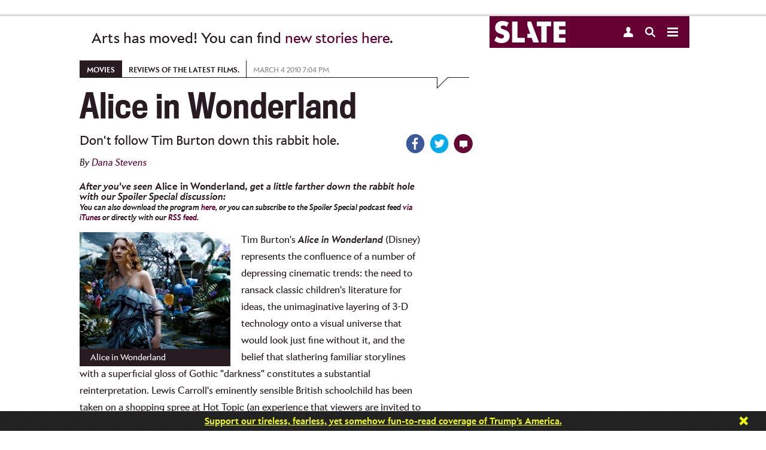

--- FILE ---
content_type: text/html
request_url: https://www.slate.com/articles/arts/movies/2010/03/alice_in_wonderland.html?via=gdpr-consent
body_size: 23330
content:



<!DOCTYPE html>
<!--[if lt IE 7]> <html class="no-js lt-ie9 lt-ie8 lt-ie7 modePublish"> <![endif]-->
<!--[if IE 7]> <html class="no-js lt-ie9 lt-ie8 modePublish"> <![endif]-->
<!--[if IE 8]> <html class="no-js lt-ie9 modePublish"> <![endif]-->
<!--[if IE 9]> <html class="no-js modePublish"><![endif]-->
<!--[if gt IE 9]><!--><html class="no-js gt-ie9 modePublish"><!--<![endif]-->
  





  <head>
    <meta charset="utf-8">

    

    
    
    <!-- Begin comScore Tag -->
    <script>
      document.write(unescape("%3Cscript src='" + (document.location.protocol == "https:" ? "https://sb" : "http://b") + ".scorecardresearch.com/beacon.js' %3E%3C/script%3E"));
    </script>
    <script>
    (function (w, d) {
      var comscoreParams = {
        c1:"2", c2: "18406752", c4: "http://www.slate.com/articles/arts/movies/2010/03/alice_in_wonderland.html"
      };
      var comscoreImgSrc = 'http://b.scorecardresearch.com/p?c1=2&c2=18406752&c3=&c4=http://www.slate.com/articles/arts/movies/2010/03/alice_in_wonderland.html&c5=&c6=&c15=&cj=1';
      var gdprConsented = function(){
        return document.cookie.indexOf("GDPR_consent=1") > -1;
      }
      if(gdprConsented){
        comscoreParams['cs_ucfr'] = "1";
        comscoreImgSrc = comscoreImgSrc + "&cs_ucfr=1";
      }
      if (typeof w.COMSCORE !== 'undefined') {
        w.COMSCORE.beacon(comscoreParams);
      } else {
          d.addEventListener('DOMContentLoaded', function(event) {
            var img = d.createElement('img');
            img.src = comscoreImgSrc;
            d.body.appendChild(img);
          });
      }
    } (window, document));
    </script>
    <noscript>
      <img src="http://b.scorecardresearch.com/p?c1=2&c2=18406752&c3=&c4=http://www.slate.com/articles/arts/movies/2010/03/alice_in_wonderland.html&c5=&c6=&c15=&cj=1" />
    </noscript>
    <!-- End comScore Tag -->
    
    


    
    
    <!--  Quantcast Tag -->
        <script>
         var ezt = ezt ||[];

         (function(){
           var elem = document.createElement('script');
           elem.src = (document.location.protocol == "https:" ? "https://secure" : "http://pixel") + ".quantserve.com/aquant.js?a=p-fw53_-Tq3MNK1";
           elem.async = true;
           elem.type = "text/javascript";
           var scpt = document.getElementsByTagName('script')[0];
           scpt.parentNode.insertBefore(elem,scpt);
         }());


         ezt.push({qacct: 'p-fw53_-Tq3MNK1',
               uid: ''
                   });
        </script>
        <noscript>
          <img src="//pixel.quantserve.com/pixel/p-fw53_-Tq3MNK1.gif" style="display: none;" border="0" height="1" width="1" alt="Quantcast"/>
        </noscript>
    <!-- End Quantcast Tag -->
    
    

    <script>
      //Reload to canonical if you try to paste in the print page
      if (window.location.search.indexOf("print") > -1) {
        if (document.referrer.indexOf("http://www.slate.com/articles/arts/movies/2010/03/alice_in_wonderland.html") != 0) {
          window.location = "http://www.slate.com/articles/arts/movies/2010/03/alice_in_wonderland.html";
        }
      }
      //-- Stop hiding script -->
    </script>
    <script type="text/javascript">
      var slate_public_url = "http://www.slate.com/";
    </script>
    <meta http-equiv="X-UA-Compatible" content="IE=edge,chrome=1">
    <title>Alice in Wonderland reviewed: Don't follow Tim Burton down this rabbit hole.</title>

     

    <meta name="description" content="Tim Burton's Alice in Wonderland (Disney) represents the confluence of a number of depressing cinematic trends: the need to ransack classic children's  ..." />
    <meta name="keywords" content="" />
    <meta name="viewport" content="width=device-width, initial-scale=1.0, maximum-scale=1.0, user-scalable=no">

    
    

    
    
    
    <script>
      
      var commercialNode = 'arts/moviereview';
      
      var commercialPageType = 'article';
      var selectedText = "";
    </script>

    <!-- Facebook Pixel Code -->
    <script>
      !function(f,b,e,v,n,t,s){if(f.fbq)return;n=f.fbq=function(){n.callMethod?
      n.callMethod.apply(n,arguments):n.queue.push(arguments)};if(!f._fbq)f._fbq=n;
      n.push=n;n.loaded=!0;n.version='2.0';n.queue=[];t=b.createElement(e);t.async=!0;
      t.src=v;s=b.getElementsByTagName(e)[0];s.parentNode.insertBefore(t,s)}(window,
      document,'script','https://connect.facebook.net/en_US/fbevents.js');

      fbq('init', '166975463695820');
      fbq('track', 'ViewContent', {
        commercial_node: window.commercialNode,
        referrer: document.referrer
      });
    </script>
    <!-- End Facebook Pixel Code -->

    <!-- Facebook OG -->
    <meta id="ogtitle" property="og:title" content="Alice in Wonderland reviewed: Don't follow Tim Burton down this rabbit hole." />
    

    <meta property="article:publisher" content="http://www.facebook.com/Slate" />
    <meta name="apple-itunes-app" content="app-id=357555242, affiliate-data=ct=Smart%20Banner&pt=31813800, app-argument=http://www.slate.com/articles/arts/movies/2010/03/alice_in_wonderland.html">

    
    <meta property="article:author" content="https://www.facebook.com/profile.php?id=1339039963" />
    

    <meta property="og:type" content="article" />
    <meta id="ogurl" property="og:url" content="http://www.slate.com/articles/arts/movies/2010/03/alice_in_wonderland.html" />
    <meta id="ogimage" property="og:image" content="http://www.slate.com/content/dam/slate/archive/2010/03/1_123125_122954_2241435_2246888_100304_mov_alicetn.jpg.CROP.promo-large.jpg" />
    <meta property="og:site_name" content="Slate Magazine" />
    <meta id="ogdescription" property="og:description" content="Tim Burton's Alice in Wonderland (Disney) represents the confluence of a number of depressing cinematic trends: the need to ransack classic children's  ..." />
    <meta property="fb:app_id" content="142011022527753"/>
    <meta property="fb:pages" content="21516776437,711394545628094,56053044701,120640827984,413841452120931,535016903252160,1560656284178338,167180693332391,189846847729626,166438367103268,120285331895306,67474598472,449418205094008,209239152886928,614061598677636">
    <!-- Twitter -->
    <meta name="twitter:card" value="summary_large_image" />
    <meta name="twitter:site" value="@slate" />
    
    <meta name="twitter:creator" value="@thehighsign" />
    
    <meta name="twitter:url" value="http://www.slate.com/articles/arts/movies/2010/03/alice_in_wonderland.html" />
    <meta name="twitter:title" value="Alice in Wonderland reviewed: Don't follow Tim Burton down this rabbit hole." />
    <meta name="twitter:description" value="Tim Burton's Alice in Wonderland (Disney) represents the confluence of a number of depressing cinematic trends: the need to ransack classic children's  ..." />
    <meta name="twitter:image" value="http://www.slate.com/content/dam/slate/archive/2010/03/1_123125_122954_2241435_2246888_100304_mov_alicetn.jpg.CROP.promo-large.jpg" />
    
    <meta name="tw-line" content="Alice in Wonderland reviewed: Don't follow Tim Burton down this rabbit hole." />

      
    <meta name="fb-share" content="Alice in Wonderland reviewed: Don't follow Tim Burton down this rabbit hole." />

    

    <link type="text/css" href="http://static.cdnslate.com/etc/designs/slate/css/story.a2aa59a1.56a3edbf.css" rel="stylesheet" />
    
    
    
    <style type="text/css">.social a .count { display: none !important; }</style>
    
    <script id="slate-webfont-base-localstorage-js">!function(){function e(e,t,n){e.addEventListener?e.addEventListener(t,n,!1):e.attachEvent&&e.attachEvent("on"+t,n)}function t(e){return window.localStorage&&localStorage.font_base_css_cache&&localStorage.font_base_css_cache_file===e}function n(){if(window.localStorage&&window.XMLHttpRequest)if(t(o))a(localStorage.font_base_css_cache);else{var n=new XMLHttpRequest;n.open("GET",o,!0),e(n,"load",function(){4===n.readyState&&(a(n.responseText),localStorage.font_base_css_cache=n.responseText,localStorage.font_base_css_cache_file=o)}),n.send()}else{var c=document.createElement("link");c.href=o,c.rel="stylesheet",c.type="text/css",document.getElementsByTagName("head")[0].appendChild(c),document.cookie="font_base_css_cache"}}function a(e){var t=document.createElement("style");t.innerHTML=e,document.getElementsByTagName("head")[0].appendChild(t)}var o="http://static.cdnslate.com/etc/designs/slate/css/slate-fonts-base.bcb407b3.bcb407b3.css";window.localStorage&&localStorage.font_base_css_cache||document.cookie.indexOf("font_base_css_cache")>-1?n():e(document,"DOMContentLoaded",n)}();
      // Load Apres Light for Mobile
      if (window.matchMedia('(max-width: 1023px)').matches) {
        !function(){function e(e,t,n){e.addEventListener?e.addEventListener(t,n,!1):e.attachEvent&&e.attachEvent("on"+t,n)}function t(e){return window.localStorage&&localStorage.font_mobile_css_cache&&localStorage.font_mobile_css_cache_file===e}function n(){if(window.localStorage&&window.XMLHttpRequest)if(t(o))a(localStorage.font_mobile_css_cache);else{var n=new XMLHttpRequest;n.open("GET",o,!0),e(n,"load",function(){4===n.readyState&&(a(n.responseText),localStorage.font_mobile_css_cache=n.responseText,localStorage.font_mobile_css_cache_file=o)}),n.send()}else{var c=document.createElement("link");c.href=o,c.rel="stylesheet",c.type="text/css",document.getElementsByTagName("head")[0].appendChild(c),document.cookie="font_mobile_css_cache"}}function a(e){var t=document.createElement("style");t.innerHTML=e,document.getElementsByTagName("head")[0].appendChild(t)}var o="http://static.cdnslate.com/etc/designs/slate/css/slate-fonts-mobile.015046cd.015046cd.css";window.localStorage&&localStorage.font_mobile_css_cache||document.cookie.indexOf("font_mobile_css_cache")>-1?n():e(document,"DOMContentLoaded",n)}();
      }
    </script>
    <noscript id="slate-font-base"><link rel="stylesheet" id="slate-font-base-css" href="http://static.cdnslate.com/etc/designs/slate/css/slate-fonts-base.bcb407b3.bcb407b3.css" type="text/css" media="all"><link rel="stylesheet" id="slate-font-mobile-css" href="http://static.cdnslate.com/etc/designs/slate/css/slate-fonts-mobile.015046cd.015046cd.css" type="text/css" media="max-width: 1023px"></noscript>
    
    

    <script data-ad-site="slate" src="http://static.cdnslate.com/etc/designs/slate/js/libs/require.js"></script>
    <script>
    requirejs.createNode = function (config, moduleName) {
      var node = config.xhtml ?
                 document.createElementNS('http://www.w3.org/1999/xhtml', 'html:script') :
                 document.createElement('script');

      node.type = config.scriptType || 'text/javascript';
      node.charset = 'utf-8';
      node.async = true;

      if (moduleName == "slateAds") {
        node.setAttribute('data-ad-site', 'slate');
        node.setAttribute('data-ad-page-type', 'responsive');
      }
      return node;
    };
    requirejs.config({
      "baseUrl": "http://static.cdnslate.com/etc/designs/slate/js",
      "waitSeconds": 0,
      "paths": {
        "jquery": "//ajax.googleapis.com/ajax/libs/jquery/1.10.2/jquery.min",
        "jqueryui": "//ajax.googleapis.com/ajax/libs/jqueryui/1.10.4/jquery-ui.min",
        "modernizr": "/etc/designs/slate/js/libs/modernizr-2.6.1.min",
        "announcements": "/etc/designs/slate/js/announcements",
        "slate": "/etc/designs/slate/lib",
        "hogan": "libs/hogan-2.0.0",
        "facebook": "//connect.facebook.net/en_US/all",
        "twitter": "//platform.twitter.com/widgets",
        "livefyre": "//cdn.livefyre.com/Livefyre",
        "newbrightcoveplayer": "components/brightcovevideosingle/newbrightcoveplayer",
        "brightcove": "https://sadmin.brightcove.com/js/BrightcoveExperiences",
        "brightcovetracking": "/etc/designs/slate/js/components/brightcovevideosingle/brightcovetracking",
        "videojs-omniture": "/etc/designs/slate/js/components/brightcovevideosingle/videojs.analytic.omniture",
        "mobileredirection": "libs/redirection_mobile_1.0.0.min",
        
          
          
            "outbrain": [
              "//widgets.outbrain.com/outbrain",
              "nooooo"
            ],
          
        
        "shared": "http://static.cdnslate.com/etc/designs/shared/js",
        "instafeed": "/etc/designs/slate/js/instafeed",
        "campaigns": "http://campaigns.slate.com/campaigns/slate",
        "clipboard": "libs/zeroclipboard/ZeroClipboard.min",
        "waypoints": "libs/jquery-plugins/jquery.waypoints",
        //janrain
        "rpxnow": window.location.protocol === 'https:' ? 'https://rpxnow.com/load/login.slate.com?noext' : 'http://widget-cdn.rpxnow.com/load/login.slate.com?noext',
        'promise': 'requirejs-promise',
        'youtube': "/etc/designs/slate/js/youtube",
        'youtubeapi' : "https://www.youtube.com/iframe_api?noext",
        "amplitude": "//d24n15hnbwhuhn.cloudfront.net/libs/amplitude-3.4.0-min.gz",
        "slateAds": [
          "http://ads.cdnslate.com/wp-srv/ad/loaders/latest/js/min/loader.min.js?noext",
          "showme"
        ]
      },
      "shim": {
        "devicemode": ["modernizr"],
        "hcs/script": ["jquery", "modernizr", "devicemode"],
        "libs/jquery-plugins/jquery.browser": ["jquery"],
        "hcs/plugins/jquery.transit": ["jquery"],
        "hcs/plugins/SGFootnote.jquery": ["jquery"],
        "hcs/plugins/SGSocialIcons.jquery": ["jquery", "hcs/script"],
        "hcs/plugins/SGNavDropdown.jquery": ["jquery"],
        "hcs/plugins/SGRollup.jquery": ["jquery", "hcs/script"],
        "hcs/plugins/SGGlobalNav.jquery": ["jquery", "hcs/script"],
        "hcs/plugins/SGLightbox.jquery": ["jquery"],
        "hcs/plugins/jQuery.highlighter": ["jquery"],
        "hcs/libs/swipe": ["jquery"],
        "hcs/libs/magnific": ["jquery"],
        "hcs/plugins/jquery.swipebox": ["jquery"],
        "hcs/plugins/SGBigSlider.jquery": ["jquery", "hcs/script", "hcs/libs/swipe"],
        "hcs/plugins/jquery.placeholder.min": ["jquery"],
        "libs/jquery-plugins/jquery.timeago": ["jquery"],
        "libs/jquery-plugins/jquery.form": ["jquery"],
        "libs/jquery-plugins/jquery.cookie": ["jquery"],
        "libs/jquery-plugins/jquery.fittext": ["jquery"],
        "libs/jquery-plugins/jquery.backgroundSize": ["jquery"],
        "libs/jquery-plugins/jquery.flexslider": ["jquery"],
        "libs/jquery-plugins/purl": ["jquery"],
        "libs/jquery-plugins/jquery.colorbox": [ "jquery" ],
        "libs/jquery-plugins/jquery.sticky": ["jquery"],
        "libs/jquery-plugins/jquery.autoComplete": ["jquery"],
        "libs/jquery-plugins/jquery.boxfit": ["jquery"],
        "libs/jquery-plugins/jquery.dateformat": ["jquery"],
        "libs/jquery-plugins/jquery.lazyloadxt": ["jquery"],
        "libs/jquery-plugins/jquery.lazyloadxt.extra": ["jquery"],
        "libs/jquery-plugins/jquery.lazyloadxt.bg": ["jquery"],
        "libs/jquery-plugins/jquery.lazyloadxt.widget": ["jquery"],
        "libs/jquery-plugins/jquery.storageapi": ["jquery"],
        "libs/jquery-plugins/jquery.ba-throttle-debounce": ["jquery"],
        "libs/jquery-plugins/jquery.visible": ["jquery"],
        "libs/jquery-plugins/jquery.event.move": ["jquery"],
        "libs/jquery-plugins/jquery.twentytwenty": ["jquery"],
        "facebook": {
            deps: ["site-bottom"],
            exports: "FB"
        },
        "livefyre": {
            exports: "fyre"
        },
        "brightcove": {
            "exports": "brightcove"
        },
        "mobileredirection": {
                "exports": "mobileredirection"
        },
        "hogan": {
          	"exports": "Hogan"
        },
        "outbrain": {
          "exports": "OBR"
        }
      },
      map: {
        '*': {
          'css': 'libs/require-css/css'
        }
      }
    });

    
    define("config", {
      "env": {
        "edit": false,
        "environment": "prod"
      },
      "janrain": {
        "siteConfig": {
          "enabled": true,
          "propertyId": "login.slate.com",
          "raceConditionTimeout": +"1500".replace(/\D/gi, ''),
          "jsNamespace": "slateJanrain",
          "userMessage": ""
        },
        "appUrl": "https://login.slate.com",
        "tokenUrl": "http://www.slate.com",
        "capture": {
          "appId": "dbuhzej2qm7k436x6jg4qpef3f",
          "captureServer": "https://profile.slate.com",
          "clientId": "sskdd3tv7ekxx8mt6gq5hnu7mdxpmpha",
          "accessTokenLifeHours": +"730".replace(/\D/gi, ''),
          "returnExperienceUserData": "uuid,displayName,email".split(",").map(function(item) { return item.trim(); }),
          "flowVersion": "HEAD",
          "httpLoadUrl": 'http://widget-cdn.rpxnow.com/load/login.slate.com',
          "httpsLoadUrl": 'https://rpxnow.com/load/login.slate.com'
        },
        "federate": {
          "federate": true,
          "federateServer": "https://slate.janrainsso.com/",
          "federateXdReceiver": "http://www.slate.com/modules/xd_receiver.html",
          "federateLogoutUri": "http://www.slate.com/modules/sso_logout.html"
        }
      },
      "myslate": {
        "site_base_domain": "slate.com",
        "site_path": "/",
        "site_url": "//www.slate.com/",
        "myslate_domain": "//my.slate.com/",
        "myslateTokenPath": "proxies/livefyre/token/",
        "myslateJanrainTokenPath": "proxies/janrain/token/",
        "myslateVerifyPath": "proxies/janrain/verify/",
        "myslateSubscriptionsManagePath": "subscriptions/manage/",
        "myslatePageInfoPath": "users/slate_page_info/",
        "myslatePopularAuthorsPath": "articles/popular_authors/",
        "myslateEventsPath": "subscriptions/events/",
        "myslateRecommendationsPath": "recommendations/get_combined_json/",
        "myslateIscrollRecommendationsPath": "contentapi/recommendations/v2/",
        "myslateSegmentsPath": "store/segments/",
        "myslateUserUpdatePath": "users/update/",
        "myslatePartnersPath": "recommendations/partner_links/",
        "myslate_https": true,
        "fb_xd_receiver": "http://www.slate.com/xd_receiver.htm",
        "fb_app_id": 142011022527753,
      },
      "iscroll": {
        "hideStoryEvents": "",
        "showThirdParties": true,
        "hideScripts": "",
        "disabled": false,
        "mobile": true,
        "bannerHTML": ""
      },
      "livefyre": {
        "network": "slate.fyre.co",
        "jsSourceUrl": "http://zor.livefyre.com/wjs/v3.0/javascripts/livefyre.js",
        "siteId": "337720",
        "loadTiming": "immediate"
      },
      "campaigns": {
        "domain":"campaigns.slate.com",
        "loadTiming": "immediate"
      },
      "site": {
        "site": "slate",
        "title": "Slate",
        "staticUrl": "http://static.cdnslate.com",
        "omniturePrefix": "sl"
      },
      "data_domain": "http://www.slate.com/",
      "page": {
        "articleId": "2246923",
        "roadblocked": false,
        "embeddedContent": false,
        "slateplus": false,
        "enableIssueCollector": false,
        "contentCreated": "2010-03-04T19:04:00"
      },
      "ads": {
        "showme": false,
        "enableHomepageViewability": false,
        "enableStoryViewability": true,
        "viewabilityEnabled": true,
        "viewability": {
          "leaderboardRollup": true,
          "leaderboardRollupDisabledList": "",
          "refreshInterval": "30",
          "refreshPolar": false,
          "testPageList": "news,life,arts,sports,technology,blogs,business,science,doublex,podvideo,podcasts,biztech,authors,archive,news,briefing,life,arts,sports,technology,blogs,business,science,doublex,video,podvideo,podcasts",
          "lazyload": {
            "homepageBB": true,
            "leaderboard_2": true,
            "tiffTiles": true,
            "rightflex": true,
            "billboard": false
          }
        },
        "enablePageFair": false
      },
      
      "banner": {
        "showBanner": true,
        "storyCount": 1,
        "restDays": 30,
        "showSlatePlus": false,
        "messages": ['Support Dahlia Lithwick’s Supreme Court coverage. <a href="https://my.slate.com/plus?utm_medium=link&amp;utm_campaign=plus_support&amp;utm_content=Dahlia&amp;utm_source=ribbon">Join Slate Plus today.</a>', '<em><strong>Slate</strong></em> is made possible by the support of readers like you. <a href="https://my.slate.com/plus?utm_medium=link&amp;utm_campaign=plus_support&amp;utm_content=possible&amp;utm_source=ribbon">Click here to do your part.</a>', 'Overwhelmed and exhausted? <a href="https://my.slate.com/plus?utm_medium=link&amp;utm_campaign=plus_support&amp;utm_content=overwhelmed&amp;utm_source=ribbon">Join Slate Plus as we try to make sense of each day’s insanity.</a>', '<a href="https://my.slate.com/plus?utm_medium=link&amp;utm_campaign=plus_support&amp;utm_content=tireless&amp;utm_source=ribbon">Support our tireless, fearless, yet somehow fun-to-read coverage of Trump’s America.</a>', 'We’ve been holding Trump to account all year. Help us keep going. <a href="https://my.slate.com/plus?utm_medium=link&amp;utm_campaign=plus_support&amp;utm_content=account&amp;utm_source=ribbon">Become a member.</a>']
      },
      
      "_log": [],
      "log": function(data) {
        requirejs(["config"], function(config) {
          if (typeof console != "undefined" && typeof console.log != "undefined") {
            console.log(data);
          }
          config._log.push(data);
        });
      }
    });
    </script>
    <script src="http://static.cdnslate.com/etc/designs/slate/js/main.min.9d305e04.js"></script>

    
    

    <script>
    
    requirejs(['config'], function(config) {
      var documentDomain = 'slate.com';
      if (config.janrain.siteConfig.enabled) {
        documentDomain = config.myslate.site_base_domain;
      }
      document.domain = documentDomain;
    });
    
    </script>
    
    


<script type="text/javascript" language="javascript">
requirejs([
  'jquery',
  'config',
  's_code',
  'libs/jquery-plugins/jquery.cookie'
], function($, config, s, unused) {

        s.currencyCode="usd";
        s.charSet="utf-8";
        s.trackDownloadLinks=true;
        s.trackExternalLinks=true;
        s.trackInlineStats=true;
        s.linkDownloadFileTypes="exe,zip,wav,mp3,mov,mpg,avi,wmv,doc,pdf,xls";
        s.linkInternalFilters="javascript:,slate.com,traffic.outbrain.com";
        s.linkTrackVars="none";
        s.linkTrackEvents="none";
        s.pageName="arts:article - 20100304 - alice in wonderland reviewed: don't follow tim burton down this rabbit hole.";
        s.channel="sl - arts";
        s.server="www.slate.com";
        s.prop2="movies";
        s.prop3="article";
        s.prop4="slate";
        s.prop5="dana stevens";
        s.prop12="2246923";
        s.prop13="alice in wonderland reviewed: don't follow tim burton down this rabbit hole.";
        s.prop14="1";
        s.prop34="4.17.19";
        s.prop36="general";
        s.prop39="arts/moviereview";
        s.prop40="na";
        s.hier1="arts|movies|article";
        s.eVar8="dana stevens";
        s.eVar17="article";
    s.prop75 = "1";
    s.eVar4 = "1";
    s.prop32 = $.cookie('spf') || 'false';
    /**
     * Check for AdBlock
     */
    if (typeof placeAd2 === 'undefined') {
      $.cookie('spf', true, {
        expires: 365,
        path: '/',
        domain: config.myslate.site_base_domain
      });
    }
});
</script>


    
    
        <script>
            requirejs(["sgads"], function(slateads) {
                slateads.wire("http://ads.cdnslate.com/wp-srv/ad/loaders/latest/js/min/loader.min.js");
            });
        </script>
    

    <script>               
      var _isNavMoving = false; // acts as a global (sorry) mutex for keeping track of when our nav panels are moving around. Allows us to prevent overlapping actions.
    </script>

    <!-- Google Sitemap -->
    <meta name="google-site-verification" content="jXqoqqPSmx_PWchRdG-IXu-X616Ee2Ptf_AiElI9LzQ" />

    

    <link rel="canonical" href="http://www.slate.com/articles/arts/movies/2010/03/alice_in_wonderland.html" />
    
    <link rel="image_src" href="http://www.slate.com/content/dam/slate/archive/2010/03/1_123125_122954_2241435_2246888_100304_mov_alicetn.jpg.CROP.thumbnail-small.jpg" />

    <!-- Parsely -->
        <meta name='parsely-page' content='{
  "title": "Alice in Wonderland reviewed: Don\u0027t follow Tim Burton down this rabbit hole.",
  "link": "http://www.slate.com/articles/arts/movies/2010/03/alice_in_wonderland.html",
  "image_url": "http://www.slate.com/content/dam/slate/archive/2010/03/1_123125_122954_2241435_2246888_100304_mov_alicetn.jpg.CROP.thumbnail-small.jpg",
  "type": "post",
  "post_id": "2246923",
  "pub_date": "2010-03-04T19:04:00Z",
  "section": "Movies",
  "authors": ["Dana Stevens"],
  "tags": [
    "AdNode:arts/moviereview",
    "Section:Arts"
  ]
}'/>
    
    <!-- RSS -->
    <link rel="alternate" type="application/rss+xml" title="Arts (RSS 2.0)" href="http://www.slate.com/articles/arts.fulltext.all.rss" />

    
    <script>var wp_meta_data = {"authors":["Dana Stevens"],"contentType":"article","page_id":"2246923","keywords":"Movies","section":"Arts","rubric":"Movies"};</script>

    

    

      
    
      <script type="text/javascript">
        var teadsEnabled = true;
        requirejs(["jquery","myslate"], function($,myslate) {
            if(myslate.isSlatePlusUser) {
                teadsEnabled = false;
            }
        });
        </script>
    
      
        <script type="application/ld+json">
        {"@context":"http://schema.org","url":"http://www.slate.com/articles/arts/movies/2010/03/alice_in_wonderland.html","@type":"Article","mainEntityOfPage":"True","articleBody":"Tim Burton's Alice in Wonderland (Disney) represents the confluence of a number of depressing cinematic trends: the need to ransack classic children's literature for ideas, the unimaginative layering of 3-D technology onto a visual universe that would look just fine without it, and the belief that slathering familiar storylines with a superficial gloss of Gothic \"darkness\" constitutes a substantial reinterpretation. Lewis Carroll's eminently sensible British schoolchild has been taken on a shopping spree at Hot Topic (an experience that viewers are invited to share by donning the line of tie-in merchandise available for purchase at that teen-Goth chain), and the resulting makeover doesn't do her any favors. I guess it's too much to have hoped that Burton would do justice to the language of Alice in Wonderland and Through the Looking Glass, to Carroll's intricate logic puzzles and plays on the literal and figurative meaning of words. A film adaptation should, of course, treat its source material as inspiration rather than dogma. But did Burton have to get the books so entirely wrong? An Alice filtered through the lens of young-adult fantasy fiction, complete with villains in eye patches, post-traumatic stress flashbacks, and CGI dragons in need of Joseph Campbell-style slaying, ceases to be Alice at all. Burton's Alice (Mia Wasikowska) is 19 years old, a freethinking young woman about to be betrothed to a dull aristocratic prig. Since childhood, she's been haunted by recurring dreams of a fall down a rabbit hole and conversations with a hookah-smoking caterpillar. (Though we initially approach him through wreaths of curling smoke, I'm not sure we ever actually see the caterpillar, voiced by Alan Rickman, inhaling\u2014perhaps for fear of unwholesome influence.) At her engagement party, Alice escapes her importuning suitor to follow a white rabbit, and soon finds herself falling down just such a hole, giving Burton plenty of chances to test out the 3-D button on his dashboard. The scene that takes place immediately after she lands\u2014the glass table, the hall of locked doors, the \"Drink Me\" bottle and \"Eat Me\" cake\u2014may be the movie's best moment, one in which Burton makes clever use of computer animation to create vertiginous effects of scale as Alice shrinks and grows. This scene also employs a limited color palette and stark backgrounds that evoke the book's spooky original illustrations by John Tenniel. But as soon as Alice unlocks one of those doors and enters into Wonderland proper (which, according to a poorly explained aside late in the film, is known to its residents as \"Underland\"), the CG effects start coming so thick and fast that neither she nor we have time to experience much wonder at all. Look, there go Tweedledum and Tweedledee (voiced by Matt Lucas)\u2014but before we've had a chance to witness their unique sibling dynamic at work or hear a single line of \"The Walrus and the Carpenter\" (the recitation of which was one of the high points of the 1951 Disney version), Alice and the egg-shaped twins are being chased through the animated underbrush by some sort of giant saber-toothed beast as Danny Elfman's score throbs and swoops. The feeling, in this movie, is always that of being frantically rushed to the next thing: the Mad Hatter's tea party hasn't even gotten truly barmy before it's broken up by invading soldiers led by the menacing Knave of Hearts (a digitally stretched-out Crispin Glover). About that Mad Hatter: He's played by Johnny Depp in tragic-demented Willy Wonka mode, and he's been elevated from the vaguely hostile tea-party guest of the book into a sympathetic lead character who's almost a romantic partner for Alice. This isn't a doomed story choice in and of itself, but for all the screen time devoted to the Hatter, we never grasp his motivation\u2014what about him is \"mad,\" besides his Bozo coiffure and white, Clockwork Orange-style eyepaint? Why does he love Alice, and why does she return that love? Burton is the one who decided to give these characters pat psychological backstories\u2014Alice must slay the fearsome Jabberwock in order to slay her inner demons\u2014so it's up to him to come through with reasons why we should care. Burton's real-life partner, Helena Bonham Carter, is visually and vocally perfect for the role of the Queen of Hearts, her giant heart-shaped face perched atop a tiny animated body. But for all the work that's gone into devising the character's Valentine-lollipop look and querulous voice, she's never given anything memorable to say beyond \"Off with her head!\" Stephen Fry (as the Cheshire Cat), Timothy Spall (as the Queen of Hearts' pet bloodhound), and Michael Sheen (as the White Rabbit) all provide top-drawer voice work, but the sense of ensemble is absent. Just as the human actors seem to have been filmed in green-screen isolation, so the voices sound like they've arrived from separate glassed-in booths. (Compare, for example, Fantastic Mr. Fox, in which the actors mesh so beautifully with one another and with their animated avatars that you forget George Clooney and Meryl Streep weren't born covered in fur.) Thanks to the Burton-Depp-Elfman brand, and to Disney's unrelenting marketing campaign (a favor Burton returns in the movie, making both the Red and White Queens' castles look like mockups of the iconic Disney one), this Alice in Wonderland will likely pull huge audiences down its rabbit hole. As the Hollywood Reporter dryly puts it, \"Disney won't have to consume any little cakes in glass boxes in order for the \u2026 worldwide box office to reach colossal heights.\" For audiences to enjoy this movie, however, they might have to smuggle in a batch of special brownies. See great pictures of other mad hatters from Magnum Photos and people who are late! They're late! Slate V: The critics on Alice in Wonderland and other new releases Become a fan of  Slate on Facebook. Follow us on  Twitter.","headline":"Alice in Wonderland reviewed: Don't follow Tim Burton down this rabbit hole.","datePublished":"2010-03-04T19:04:00-05:00","author":"Dana Stevens","image":{"@list":["http://www.slate.com/content/dam/slate/archive/2010/03/1_123125_122954_2241435_2246888_100304_mov_alicetn.jpg.CROP.promo-mediumlarge.jpg"]}}
        </script>
      

    


    <!-- BEGIN Krux Control Tag for "Slate" -->
    <script class="kxct" data-id="KGU_SbHX" data-timing="async" data-version="3.0" type="text/javascript">
      window.Krux||((Krux=function(){Krux.q.push(arguments)}).q=[]);
      (function(){
        var k=document.createElement('script');k.type='text/javascript';k.async=true;
        k.src=(location.protocol==='https:'?'https:':'http:')+'//cdn.krxd.net/controltag/KGU_SbHX.js';
        var s=document.getElementsByTagName('script')[0];s.parentNode.insertBefore(k,s);
      }());

      
      window.Krux||((Krux=function(){Krux.q.push(arguments);}).q=[]);
      (function(){
          function retrieve(n){
            var m, k='kxslate_'+n;
            if(window.localStorage){
                return window.localStorage[k] || "";
            }else if(navigator.cookieEnabled){
                m = document.cookie.match(k+'=([^;]*)');
                return (m && unescape(m[1])) || "";
            }else{
                return '';
            }
          }
          Krux.user = retrieve('user');
          Krux.segments = retrieve('segs') && retrieve('segs').split(',') || [];
      })();
    </script>
    <!-- END Krux Controltag -->

    
    <link rel="amphtml" href="http://amp.slate.com/articles/arts/movies/2010/03/alice_in_wonderland.html">
    

    <!-- Amplitude -->
    <script>
    require(['amplitude'], function(amplitude) {
      var amplitudeOptions = {
       saveEvents: true,
       includeUtm: true,
       includeReferrer: true,
       includeGclid: true,
       saveParamsReferrerOncePerSession: false,
       domain: '.slate.com'
      };
      amplitude.getInstance().init('5a7cb616c0717cb7f4f0eee43d9f4e1c', null, amplitudeOptions);
      window.amplitude = amplitude; // You can bind the amplitude object to window if you want to use it directly.

      
    });
    </script>
    <!-- End Amplitude -->

    <!-- Taboola -->
    <script type="text/javascript">
      window._taboola = window._taboola || [];
      _taboola.push({article:'auto'});
      !function (e, f, u, i) {
        if (!document.getElementById(i)){
          e.async = 1;
          e.src = u;
          e.id = i;
          f.parentNode.insertBefore(e, f);
        }
      }(document.createElement('script'),
      document.getElementsByTagName('script')[0],
      '//cdn.taboola.com/libtrc/slate1/loader.js',
      'tb_loader_script');
      if(window.performance && typeof window.performance.mark == 'function')
        {window.performance.mark('tbl_ic');}
    </script>
    <!-- End Taboola -->

  </head>

  

  


  <body class="article story">

    <input type="hidden" id="currPath" value="/articles/arts/movies/2010/03/alice_in_wonderland"/>
    <!-- HCS: shared/roll_ups/tablet -->
    <!-- This is the header bar we always show in tablet mode -->
    <header class="roll-up" id="tablet_header">
      <div class="container">
        <div class="main">

        </div>
        <div class="sidebar">
          











<section class="nav-panel" >
  <div class="nav-header">
    <a class="slate-logo" href="/">
      
        <svg xmlns="http://www.w3.org/2000/svg" width="119" height="37" viewBox="0 0 258 80" style="margin: 8px 0 0 8px;">
          <title>Slate logo</title>
          <path fill="#FFF" d="M257.9 18.8h-23.3v12.7h23.3V48h-23.3v13.1h23.3V78h-43V2h43v16.7zM205.7 2v16.7h-16.1v59H170v-59h-16.1V2h51.8zm-85.8 0h13.3L161.9 78h-21l-5.7-16.7h-15.3v-15H130L120 17.1V2zm-55.5 0H84v59.1h26.5V78H64.4V2zM26 18.1a5.6 5.6 0 0 0-2.4 4.8c0 1.4.4 2.5 1.2 3.3.8.9 1.8 1.7 3.1 2.3 1.3.6 2.8 1.2 4.4 1.7 1.7.4 3.3 1 4.9 1.5 6.4 2.1 11 5 14 8.6 3 3.5 4.5 8.2 4.5 14 0 3.9-.7 7.4-2 10.5A22 22 0 0 1 48 73c-2.5 2.3-5.5 4-9.2 5.2A45.2 45.2 0 0 1 0 71.4l8.4-15.8a34 34 0 0 0 8.7 5.8c2.9 1.3 5.7 2 8.5 2 3.2 0 5.6-.8 7.1-2.3a6.8 6.8 0 0 0 1.8-8c-.4-.8-1-1.6-2-2.3a16 16 0 0 0-3.7-2l-5.4-2-7.5-2.6c-2.4-1-4.6-2.3-6.5-3.9a18 18 0 0 1-4.5-6A21.6 21.6 0 0 1 3 24.8c0-3.7.6-7.1 1.8-10.2A22.7 22.7 0 0 1 18.3 1.8C21.6.6 25.2 0 29.2 0a47.3 47.3 0 0 1 23.4 6.1l-7.8 15.4c-2.1-1.7-4.3-3-6.4-3.9a17 17 0 0 0-6.2-1.2 10 10 0 0 0-6.2 1.8z"/>
        </svg>
      
    </a>
    <a href="#" class="user-link "></a>
    <a href="#" class="search-link "></a>
    <a href="#" class="global-nav-handle "></a>
    <div class="buttons">
      
      <span class="link option"><a class="first nav-option sign-in-link" href="#">Sign In</a></span>
      <span class="link option"><a href="#" class="nav-option sign-up-link">Sign Up</a></span>
      
    </div>
  </div>
  
</section>

        </div>
      </div><!-- /.container -->
    </header><!-- /.header.roll-up -->
    <!-- HCS END: shared/roll_ups/tablet -->
    
    <div class="top">

      
        
          <div class="ad banner leaderboard" data-ad-type="leaderboard" data-ad-mode="large"></div>
        
        
      

    </div><!-- end #top -->
    
    <!-- HCS END: layouts/shared/top -->
    
    
    


<!-- this is the rollup for basic article, no multipart fun -->
<header class="roll-up with-dropdown" id="article_rollup">
  <div class="container">
    
    <div class="main">
      <div class="title-container">

        <div class="front">
          
            
            
            
            
            
              <div class="titles centered-titles">
                <h1 class="primary centered-primary">Alice in Wonderland reviewed: Don't follow Tim Burton down this rabbit hole.</h1>
              </div>
            
          
        </div>

        <div class="back">
          
            
            
            
            
              <div class="titles centered-titles">
                <h1 class="primary centered-primary">Alice in Wonderland reviewed: Don't follow Tim Burton down this rabbit hole.</h1>
              </div>
            
          
        </div>

      </div>

      


<div class="social social-with-popup sharing-buttons">
    <a href="#" data-share="http://www.facebook.com/sharer.php?s=100&p[title]=Alice+in+Wonderland+reviewed%3A+Don%27t+follow+Tim+Burton+down+this+rabbit+hole.&p[summary]=Tim+Burton's+Alice+in+Wonderland+(Disney)+represents+the+confluence+of+a+number+of+depressing+cinematic+trends:+the+need+to+ransack+classic+children's+...&p[ref]=sl_live&p[images][0]=http://www.slate.com/content/dam/slate/archive/2010/03/1_123125_122954_2241435_2246888_100304_mov_alicetn.jpg.CROP.cq5dam_web_1280_1280_jpeg.jpg&p[url]=http://www.slate.com/articles/arts/movies/2010/03/alice_in_wonderland.html&u=http://www.slate.com/articles/arts/movies/2010/03/alice_in_wonderland.html?wpsrc=sh_all_dt_fb_ru" class="facebook first">
      <span class="icon"></span>
      <span class="count"></span>
    </a>

    <div class="twitter">
    <a href="#" data-share="http://twitter.com/share?text=Alice%20in%20Wonderland%20reviewed%3A%20Don%27t%20follow%20Tim%20Burton%20down%20this%20rabbit%20hole.&count=none&via=slate&url=http://www.slate.com/articles/arts/movies/2010/03/alice_in_wonderland.html?wpsrc=sh_all_dt_tw_ru" class="twitter">
      <span class="icon"></span>
      <span class="count"></span>
    </a>
    </div>

    
      <a href="#comments" class="comments">
        <span class="icon"></span>
      </a>
    

     <a href="mailto:?subject=Check%20out%20this%20piece%20on%20Slate&body=I%20thought%20you%20might%20like%20this%20article%20on%20Slate:%0AAlice%20in%20Wonderland%20reviewed%3A%20Don%27t%20follow%20Tim%20Burton%20down%20this%20rabbit%20hole.%0Ahttp://www.slate.com/articles/arts/movies/2010/03/alice_in_wonderland.html?wpsrc=sh_all_dt_em_ru" class="email">
        <span class="icon"></span>
      </a>
</div>


    </div>
    <div class="sidebar">
      











<section class="nav-panel" >
  <div class="nav-header">
    <a class="slate-logo" href="/">
      
        <svg xmlns="http://www.w3.org/2000/svg" width="119" height="37" viewBox="0 0 258 80" style="margin: 8px 0 0 8px;">
          <title>Slate logo</title>
          <path fill="#FFF" d="M257.9 18.8h-23.3v12.7h23.3V48h-23.3v13.1h23.3V78h-43V2h43v16.7zM205.7 2v16.7h-16.1v59H170v-59h-16.1V2h51.8zm-85.8 0h13.3L161.9 78h-21l-5.7-16.7h-15.3v-15H130L120 17.1V2zm-55.5 0H84v59.1h26.5V78H64.4V2zM26 18.1a5.6 5.6 0 0 0-2.4 4.8c0 1.4.4 2.5 1.2 3.3.8.9 1.8 1.7 3.1 2.3 1.3.6 2.8 1.2 4.4 1.7 1.7.4 3.3 1 4.9 1.5 6.4 2.1 11 5 14 8.6 3 3.5 4.5 8.2 4.5 14 0 3.9-.7 7.4-2 10.5A22 22 0 0 1 48 73c-2.5 2.3-5.5 4-9.2 5.2A45.2 45.2 0 0 1 0 71.4l8.4-15.8a34 34 0 0 0 8.7 5.8c2.9 1.3 5.7 2 8.5 2 3.2 0 5.6-.8 7.1-2.3a6.8 6.8 0 0 0 1.8-8c-.4-.8-1-1.6-2-2.3a16 16 0 0 0-3.7-2l-5.4-2-7.5-2.6c-2.4-1-4.6-2.3-6.5-3.9a18 18 0 0 1-4.5-6A21.6 21.6 0 0 1 3 24.8c0-3.7.6-7.1 1.8-10.2A22.7 22.7 0 0 1 18.3 1.8C21.6.6 25.2 0 29.2 0a47.3 47.3 0 0 1 23.4 6.1l-7.8 15.4c-2.1-1.7-4.3-3-6.4-3.9a17 17 0 0 0-6.2-1.2 10 10 0 0 0-6.2 1.8z"/>
        </svg>
      
    </a>
    <a href="#" class="user-link "></a>
    <a href="#" class="search-link "></a>
    <a href="#" class="global-nav-handle "></a>
    <div class="buttons">
      
      <span class="link option"><a class="first nav-option sign-in-link" href="#">Sign In</a></span>
      <span class="link option"><a href="#" class="nav-option sign-up-link">Sign Up</a></span>
      
    </div>
  </div>
  
</section>

    </div>
  </div><!-- /.container -->
  <a href="#" class="mobile-social-toggle"><span></span></a> <!-- only shown in mobile -->
</header><!-- /.header.roll-up -->




<div class="page">
  
  <article class="main" data-stream-index="0" data-story-id="story-2246923" id="story-0">
    
    <div class="start-story" data-stream-index="0" id="start-story-0"></div>
    
    
    <div class="parsys contentWellTop iparsys"><div class="section"><div class="new"></div>
</div><div class="iparys_inherited"><div class="parsys contentWellTop iparsys"><div class="renderHtml section">

<div style="margin: 20px; font-size: 1.5em;">Arts has moved! You can find <a href="https://slate.com/culture">new stories here</a>.</div> 
</div>
<div class="renderHtml section">

<style>
@media (min-width: 641px) {
.custom .landing-header.thin.rollup .sponsor-logo img {
    height: 25px;
    width: auto;
}
}

@media (max-width: 640px) {
.custom .landing-header.thin.rollup .sponsor-logo img {
    height: auto;
    max-width: 100px;
    position: absolute;
    right: auto;
    top: 15px;
    left: 155px;
}
}
</style> 
</div>

</div>
</div>
</div>

    



<header class="article-header" id="article_header">
    
    <div class="meta">
        <div class="prop-name print-only"><a href="http://www.slate.com">Slate</a></div><div class="prop-name"><a href="http://www.slate.com/articles/arts/movies.html">Movies</a></div><div class="prop-desc">Reviews of the latest films.</div><div class="pub-date">March 4 2010 7:04 PM</div>
    </div>
    
    
    <h1 class="hed">Alice in Wonderland</h1>
    


 <div class="social social-with-popup sharing-buttons header_social">
    <a href="#" data-share="http://www.facebook.com/sharer.php?s=100&p[title]=Alice+in+Wonderland+reviewed%3A+Don%27t+follow+Tim+Burton+down+this+rabbit+hole.&p[summary]=Tim+Burton's+Alice+in+Wonderland+(Disney)+represents+the+confluence+of+a+number+of+depressing+cinematic+trends:+the+need+to+ransack+classic+children's+...&p[ref]=sl_live&p[images][0]=http://www.slate.com/content/dam/slate/archive/2010/03/1_123125_122954_2241435_2246888_100304_mov_alicetn.jpg.CROP.cq5dam_web_1280_1280_jpeg.jpg&p[url]=http://www.slate.com/articles/arts/movies/2010/03/alice_in_wonderland.html?wpsrc=sh_all_dt_fb_top" class="facebook">
      <span class="icon"></span>
      <span class="count"></span>
    </a>
    <div class="twitter">
    <a href="#" data-share="http://twitter.com/share?text=Alice%20in%20Wonderland%20reviewed%3A%20Don%27t%20follow%20Tim%20Burton%20down%20this%20rabbit%20hole.&count=none&via=slate&url=http://www.slate.com/articles/arts/movies/2010/03/alice_in_wonderland.html?wpsrc=sh_all_dt_tw_top" class="twitter">
       <span class="icon"></span>
    </a>
    <a class="tw-count" href="http://twitter.com/search?q=http://www.slate.com/articles/arts/movies/2010/03/alice_in_wonderland.html"><span class="count"></span></a>
    </div>
    
      <a href="#comments" class="comments">
        <span class="icon"></span>
        <span class="count"></span>
      </a>
    
 </div>



    <h2 class="dek">Don't follow Tim Burton down this rabbit hole.</h2>
    
    <div class="byline" id="main_byline">
        By <a rel="author" href="http://www.slate.com/authors.dana_stevens.html">Dana Stevens</a>
    </div>
    
    





  
  
  


<div class="social horiz-counts-mobile centered sharing-buttons">
  
    <div class="comments">
      <a class="mobile-comments" href="#comments">
        <span class="icon"></span>
        <span class="count"></span>
      </a>
    </div>
  
  <div class="facebook">
    <a href="#" data-share="http://www.facebook.com/sharer.php?s=100&p[title]=Alice+in+Wonderland+reviewed%3A+Don%27t+follow+Tim+Burton+down+this+rabbit+hole.&p[summary]=Tim+Burton's+Alice+in+Wonderland+(Disney)+represents+the+confluence+of+a+number+of+depressing+cinematic+trends:+the+need+to+ransack+classic+children's+...&p[ref]=sl_live&p[images][0]=http://www.slate.com/content/dam/slate/archive/2010/03/1_123125_122954_2241435_2246888_100304_mov_alicetn.jpg.CROP.cq5dam_web_1280_1280_jpeg.jpg&p[url]=http://www.slate.com/articles/arts/movies/2010/03/alice_in_wonderland.html&u=http://www.slate.com/articles/arts/movies/2010/03/alice_in_wonderland.html?wpsrc=sh_all_mob_fb_top" class="share facebook" target="_blank">
      <span class="icon"></span>
      <span class="count"></span>
    </a>
  </div>
  <div class="twitter">
    <a href="#" data-share="http://twitter.com/share?text=Alice%20in%20Wonderland%20reviewed%3A%20Don%27t%20follow%20Tim%20Burton%20down%20this%20rabbit%20hole.&count=none&via=slate&url=http://www.slate.com/articles/arts/movies/2010/03/alice_in_wonderland.html?wpsrc=sh_all_mob_tw_top" class="twitter">
       <span class="icon"></span>
    </a>
    <a class="tw-count" href="http://twitter.com/search?q=http://www.slate.com/articles/arts/movies/2010/03/alice_in_wonderland.html"><span class="count"></span></a>
  </div>

  
  <div class="whatsapp">
    <a href="whatsapp://send?text=Alice%20in%20Wonderland%20reviewed%3A%20Don%27t%20follow%20Tim%20Burton%20down%20this%20rabbit%20hole.%20http%3A%2F%2Fwww.slate.com%2Farticles%2Farts%2Fmovies%2F2010%2F03%2Falice_in_wonderland.html%3Fwpsrc%3Dsh_all_mob_wa_top" class="whatsapp">
       <span class="icon"></span>
    </a>
  </div>
  
  

  <div class="email">
    <a href="mailto:?subject=Check%20out%20this%20piece%20on%20Slate&body=I%20thought%20you%20might%20like%20this%20article%20on%20Slate:%0AAlice%20in%20Wonderland%20reviewed%3A%20Don%27t%20follow%20Tim%20Burton%20down%20this%20rabbit%20hole.%0Ahttp://www.slate.com/articles/arts/movies/2010/03/alice_in_wonderland.html?wpsrc=sh_all_mob_em_top" class="email">
      <span class="icon"></span>
      <span class="count">&nbsp;</span>
    </a>
  </div>
</div>


</header><!-- /header -->


<section class="content">
    <div class="parsys iparsys editorsNote"><div class="renderhtml5 renderHtml section">

<p><script type='text/javascript'>insertAudioPlayer("http://www.podtrac.com/pts/redirect.mp3/media.slate.com/media/slate/Podcasts/Spoilers/SS10030501_alice.mp3","true")</script></p> 
</div>
<div class="text parbase section">

<p> <strong><strong><em>After you've seen</em></strong><strong> Alice in Wonderland<em>, get a little farther down the rabbit hole with our Spoiler Special discussion:<br></em></strong></strong> <strong><em><font size="2">You can also download the program </font></em></strong> <a data-linktype="External" href="http://www.podtrac.com/pts/redirect.mp3/media.slate.com/media/slate/Podcasts/Spoilers/SS10030501_alice.mp3"><strong><em><font size="2">here</font></em></strong></a><strong><em><font size="2">, or you can subscribe to the Spoiler Special podcast feed </font></em></strong> <a data-linktype="External" href="http://itunes.apple.com/WebObjects/MZStore.woa/wa/viewPodcast?id=163297674"><strong><em><font size="2">via iTunes</font></em></strong></a><strong><em><font size="2"> or directly with our </font></em></strong> <a data-linktype="External" href="http://media.slate.com/media/slate/Podcasts/Spoilers/spoiler1.xml"><strong><em><font size="2">RSS feed</font></em></strong></a><strong><em><font size="2">.</font></em></strong></p>


</div>
<div class="section"><div class="new"></div>
</div><div class="iparys_inherited"><div class="parsys iparsys editorsNote">
</div>
</div>
</div>

    
    <div class="newbody body parsys">

<div class="parbase image slate_image section">


 <div class="">
        <figure class="image inline left" style="width: 252px;  "> <a href="http://www.slate.com/id/2246890/" ><img src_tag_name="src" title="1_123125_122954_2241435_2246888_100304_mov_alicetn" alt="Alice in Wonderland. Click image to expand." src="/content/dam/slate/archive/2010/03/1_123125_122954_2241435_2246888_100304_mov_alicetn.jpg.CROP.original-original.jpg" ></a> <figcaption class="caption"><span>Alice in Wonderland </span></figcaption> 
        </figure>
        </div>
        <script>
        requirejs(["jquery"], function($) {
            if ($(window).width() < 640) {
                $(".slate_image figure").width("100%");
            }
        });
        </script> 
</div>

<div class="text text-1 parbase section">

<p> Tim Burton's <strong><em>Alice in Wonderland</em></strong> (Disney) represents the confluence of a number of depressing cinematic trends: the need to ransack classic children's literature for ideas, the unimaginative layering of 3-D technology onto a visual universe that would look just fine without it, and the belief that slathering familiar storylines with a superficial gloss of Gothic "darkness" constitutes a substantial reinterpretation. Lewis Carroll's eminently sensible British schoolchild has been taken on a shopping spree at Hot Topic (an experience that viewers are invited to share by donning the line of <a data-linktype="External" href="http://www.hottopic.com/hottopic/LicensedGear/AliceInWonderlandFeature.jsp?cm_re=Licensed+Gear-_-Box+2-_-Alice+In+Wonderland">tie-in merchandise</a> available for purchase at that teen-Goth chain), and the resulting makeover doesn't do her any favors.</p>


</div>

<div class="section authorbox">


<section class="about-the-author fancy inline with-head">
  <a class="header author-toggle" href="http://www.slate.com/authors.dana_stevens.html">
    <header>
      <img src="/content/dam/slate/Authors/dana_stevens-authorbio.png" alt="Dana Stevens" class="author-photo" />
      <span class="name">Dana Stevens</span>
    </header>
  </a>
  <div class="author-bio"><p>Dana Stevens is Slate’s movie critic.</p>
</div>
    <ul class="follow-links">
    
    
      <li><a href="https://www.facebook.com/profile.php?id=1339039963" class="follow facebook" data-show-count="true" data-lang="en"></a></li>
    
    
      <li><a href="https://twitter.com/thehighsign" class="follow twitter" data-show-count="true" data-lang="en"></a></li>
    
    
      
      <li><a href="http://www.slate.com/authors.dana_stevens.slateplus.html" class="follow slateplus"></a></li>
      
    
      <li><a href="http://picks.slate.com/authors/dana-stevens" class="follow picks"></a></li>
    
      
    </ul>
</section> <!-- /.about-the-author -->

</div>

<div class="text-2 text parbase section">

<p>I guess it's too much to have hoped that Burton would do justice to the language of <em> <a data-linktype="External" href="http://www.amazon.com/gp/product/144042909X?ie=UTF8&tag=slatmaga-20&linkCode=as2&camp=1789&creative=390957&creativeASIN=144042909X">Alice in Wonderland</a></em> and <em> <a data-linktype="External" href="http://www.amazon.com/gp/product/0543900568?ie=UTF8&tag=slatmaga-20&linkCode=as2&camp=1789&creative=390957&creativeASIN=0543900568">Through the Looking Glass</a></em>, to Carroll's intricate logic puzzles and plays on the literal and figurative meaning of words. A film adaptation should, of course, treat its source material as inspiration rather than dogma. But did Burton have to get the books so <em>entirely</em> wrong? An <em>Alice</em> filtered through the lens of young-adult fantasy fiction, complete with villains in eye patches, post-traumatic stress flashbacks, and CGI dragons in need of Joseph Campbell-style slaying, ceases to be <em>Alice</em> at all. </p>


</div>




<div class="tablet-ad">
    
      <span class="adv"> Advertisement </span> <br>
    
    
<div id="slug_midarticleflex" class="ad " data-ad-type="midarticleflex" data-ad-mode="tabletPortrait"></div>

    
      
<div id="slug_mob_bigbox" class="ad " data-ad-type="mob_bigbox" data-ad-mode="mobile"></div>

    
</div>


<div class="text-3 text parbase section">

<p>Burton's Alice (Mia Wasikowska) is 19 years old, a freethinking young woman about to be betrothed to a dull aristocratic prig. Since childhood, she's been haunted by recurring dreams of a fall down a rabbit hole and conversations with a hookah-smoking caterpillar. (Though we initially approach him through wreaths of curling smoke, I'm not sure we ever actually see the caterpillar, voiced by Alan Rickman, inhaling—perhaps for fear of unwholesome influence.) At her engagement party, Alice escapes her importuning suitor to follow a white rabbit, and soon finds herself falling down just such a hole, giving Burton plenty of chances to test out the 3-D button on his dashboard. The scene that takes place immediately after she lands—the glass table, the hall of locked doors, the "Drink Me" bottle and "Eat Me" cake—may be the movie's best moment, one in which Burton makes clever use of computer animation to create vertiginous effects of scale as Alice shrinks and grows. This scene also employs a limited color palette and stark backgrounds that evoke the book's spooky <a data-linktype="External" href="http://cms7.blogia.com/blogs/r/ra/rau/raulherrero/upload/20070810093042-alice-par-john-tenniel-04.png">original illustrations</a> by <a data-linktype="External" href="http://en.wikipedia.org/wiki/John_Tenniel#Alice_in_Wonderland">John Tenniel</a>. </p>


</div>

<div class="text parbase text-4 section">

<p>But as soon as Alice unlocks one of those doors and enters into Wonderland proper (which, according to a poorly explained aside late in the film, is known to its residents as "Underland"), the CG effects start coming so thick and fast that neither she nor we have time to experience much wonder at all. Look, there go Tweedledum and Tweedledee (voiced by Matt Lucas)—but before we've had a chance to witness their unique sibling dynamic at work or hear a single line of "<a data-linktype="External" href="http://www.jabberwocky.com/carroll/walrus.html">The Walrus and the Carpenter</a>" (the <a data-linktype="External" href="http://www.youtube.com/watch?v=Nql1_RKwQt0">recitation</a> of which was one of the high points of the 1951 Disney version), Alice and the egg-shaped twins are being chased through the animated underbrush by some sort of giant saber-toothed beast as Danny Elfman's score throbs and swoops. The feeling, in this movie, is always that of being frantically rushed to the next thing: the Mad Hatter's tea party hasn't even gotten truly barmy before it's broken up by invading soldiers led by the menacing Knave of Hearts (a digitally stretched-out Crispin Glover).</p>


</div>











<aside id="newsletter-7147" class="newsletter-signup-component">
    
        <h2 class="dashed-box-title">Get <em>Slate</em> in your inbox.</h2>
    
    
    <iframe src="http://link.slate.com/join/3qk/newsletter-component?list=Today+in+Slate" allowtransparency="true" frameBorder="0" scrolling="no"></iframe>
</aside>


<div class="text parbase text-5 section">

<p>About that Mad Hatter: He's played by Johnny Depp in tragic-demented Willy Wonka mode, and he's been elevated from the vaguely hostile tea-party guest of the book into a sympathetic lead character who's almost a romantic partner for Alice. This isn't a doomed story choice in and of itself, but for all the screen time devoted to the Hatter, we never grasp his motivation—what about him is "mad," besides his Bozo coiffure and white, <em>Clockwork Orange</em>-style eyepaint? Why does he love Alice, and why does she return that love? Burton is the one who decided to give these characters pat psychological backstories—Alice must slay the fearsome Jabberwock in order to slay her inner demons—so it's up to him to come through with reasons why we should care. </p>


</div>

<div class="text text-6 parbase section">

<p>Burton's real-life partner, Helena Bonham Carter, is visually and vocally perfect for the role of the Queen of Hearts, her giant heart-shaped face perched atop a tiny animated body. But for all the work that's gone into devising the character's Valentine-lollipop look and querulous voice, she's never given anything memorable to say beyond "Off with her head!" Stephen Fry (as the Cheshire Cat), Timothy Spall (as the Queen of Hearts' pet bloodhound), and Michael Sheen (as the White Rabbit) all provide top-drawer voice work, but the sense of ensemble is absent. Just as the human actors seem to have been filmed in green-screen isolation, so the voices sound like they've arrived from separate glassed-in booths. (Compare, for example, <em> <a data-linktype="Internal" href="http://www.slate.com/id/2235461/">Fantastic Mr. Fox</a></em>, in which the actors mesh so beautifully with one another and with their animated avatars that you forget George Clooney and Meryl Streep weren't born covered in fur.)</p>


</div>




<div class="tablet-ad">
    
      <span class="adv"> Advertisement </span> <br>
    
    
<div  class="ad  midarticleflex-2" data-ad-type="midarticleflex|2" data-ad-mode="tabletPortrait"></div>

    
      
<div  class="ad  mob_bigbox-2" data-ad-type="mob_bigbox|2" data-ad-mode="mobile"></div>

    
</div>


<div class="text parbase text-7 section">

<p>Thanks to the Burton-Depp-Elfman brand, and to Disney's unrelenting marketing campaign (a favor Burton returns in the movie, making both the Red and White Queens' castles look like mockups of the iconic Disney one), this <em>Alice in Wonderland </em>will likely pull huge audiences down its rabbit hole. As the <em>Hollywood Reporter</em> dryly <a data-linktype="External" href="http://www.hollywoodreporter.com/hr/film-reviews/alice-in-wonderland-film-review-1004071135.story"><font color='#800080'>puts it</font></a>, "Disney won't have to consume any little cakes in glass boxes in order for the … worldwide box office to reach colossal heights." For audiences to enjoy this movie, however, they might have to smuggle in a batch of special brownies.</p>


</div>

<div class="text parbase text-8 section">

<p><strong><em>See great pictures of other </em></strong> <a scrollbars='true' status='true' resizable='true' href='http://todayspictures.slate.com/20100304/' linktype='External'><strong><em>mad hatters</em></strong></a><strong><em> from Magnum Photos and people who </em></strong> <a scrollbars='true' status='true' resizable='true' href='http://todayspictures.slate.com/20100226/' linktype='External'><strong><em>are late!</em></strong></a><strong><em> They're late! <br/></em></strong></p>


</div>

<div class="text parbase text-9 section">

<p><strong><em>Slate V: The critics on </em>Alice in Wonderland<em> and other new releases</em></strong></p>


</div>

<div class="renderhtml5 renderHtml section">

<p><center><div id='article_player_70009584001' class='companion_ad'><embed height='310' pluginspage='http://www.macromedia.com/go/getflashplayer' flashvars='showCompanion=true&amp;videoId=70009584001' width='324' name='articlePlayer' allowScriptAccess='always' quality='high' src='http://img.slate.com/features/articlePlayer.swf' type='application/x-shockwave-flash'></embed></div><div class='clearing'></div></center></p> 
</div>

<div class="text parbase text-10 section">

<p><em><p><em>Become a fan of </em> <a data-linktype="External" href="http://www.facebook.com/Slate"><em><strong>Slate</strong> on Facebook</em></a><em>. Follow us on </em> <a data-linktype="External" href="http://www.twitter.com/Slate"><em>Twitter</em></a><em>.</em></p></em></p>


</div>

<div class="pagebreak section">

</div>
</div>

    
</section>
<div class="end-story" data-stream-index="0" id="end-story-0"></div>
<footer>
    


    
    <div class="pagination">
        
        <div class="pagination-container">
        <div class="single-page"><a href="http://www.slate.com/articles/arts/movies/2010/03/alice_in_wonderland.single.html">SINGLE PAGE</a></div>
            <ul class="pages">
                
                
                <li class="number active"><a href="#">1</a></li>
                
                <li class="number"><a href="http://www.slate.com/articles/arts/movies/2010/03/alice_in_wonderland.2.html">2</a></li>
                
                <li class="next"><a href="http://www.slate.com/articles/arts/movies/2010/03/alice_in_wonderland.2.html">NEXT</a></li>
            </ul>
        </div>
        <script type="text/javascript">
            requirejs(["jquery","myslate"], function($,myslate) {
                myslate.paginate();
            });
        </script>
        
        

    </div><!-- /.pagination -->

    
      


    <div class="social social-with-popup sharing-buttons social-footer">

      <a href="#" data-share="http://www.facebook.com/sharer.php?s=100&p[title]=Alice+in+Wonderland+reviewed%3A+Don%27t+follow+Tim+Burton+down+this+rabbit+hole.&p[summary]=Tim+Burton's+Alice+in+Wonderland+(Disney)+represents+the+confluence+of+a+number+of+depressing+cinematic+trends:+the+need+to+ransack+classic+children's+...&p[ref]=sl_live&p[images][0]=http://www.slate.com/content/dam/slate/archive/2010/03/1_123125_122954_2241435_2246888_100304_mov_alicetn.jpg.CROP.cq5dam_web_1280_1280_jpeg.jpg&p[url]=http://www.slate.com/articles/arts/movies/2010/03/alice_in_wonderland.html?wpsrc=sh_all_dt_fb_bot" class="facebook">
        <span class="icon"></span>
        <span class="count"></span>
      </a>
    <div class="twitter">
    <a href="#" data-share="http://twitter.com/share?text=Alice%20in%20Wonderland%20reviewed%3A%20Don%27t%20follow%20Tim%20Burton%20down%20this%20rabbit%20hole.&count=none&via=slate&url=http://www.slate.com/articles/arts/movies/2010/03/alice_in_wonderland.html?wpsrc=sh_all_dt_tw_bot" class="twitter">
       <span class="icon"></span>
    </a>
    <a class="tw-count" href="http://twitter.com/search?q=http://www.slate.com/articles/arts/movies/2010/03/alice_in_wonderland.html"><span class="count"></span></a>
    </div>
      
        <a href="#comments" class="comments">
          <span class="icon"></span>
          <span class="count"></span>
        </a>
      
    </div>



    

    
   






  
  
  

<div class="social horiz-counts-mobile centered sharing-buttons">
  
    <div class="comments">
      <a class="mobile-comments" href="#comments">
        <span class="icon"></span>
        <span class="count"></span>
      </a>
    </div>
  
  <div class="facebook">
    <a href="#" data-share="http://www.facebook.com/sharer.php?s=100&p[title]=Alice+in+Wonderland+reviewed%3A+Don%27t+follow+Tim+Burton+down+this+rabbit+hole.&p[summary]=Tim+Burton's+Alice+in+Wonderland+(Disney)+represents+the+confluence+of+a+number+of+depressing+cinematic+trends:+the+need+to+ransack+classic+children's+...&p[ref]=sl_live&p[images][0]=http://www.slate.com/content/dam/slate/archive/2010/03/1_123125_122954_2241435_2246888_100304_mov_alicetn.jpg.CROP.cq5dam_web_1280_1280_jpeg.jpg&p[url]=http://www.slate.com/articles/arts/movies/2010/03/alice_in_wonderland.html&u=http://www.slate.com/articles/arts/movies/2010/03/alice_in_wonderland.html?wpsrc=sh_all_mob_fb_bot" class="share facebook" target="_blank">
      <span class="icon"></span>
      <span class="count"></span>
    </a>
  </div>
  <div class="twitter">
    <a href="#" data-share="http://twitter.com/share?text=Alice%20in%20Wonderland%20reviewed%3A%20Don%27t%20follow%20Tim%20Burton%20down%20this%20rabbit%20hole.&count=none&via=slate&url=http://www.slate.com/articles/arts/movies/2010/03/alice_in_wonderland.html?wpsrc=sh_all_mob_tw_bot" class="twitter">
       <span class="icon"></span>
    </a>
    <a class="tw-count" href="http://twitter.com/search?q=http://www.slate.com/articles/arts/movies/2010/03/alice_in_wonderland.html"><span class="count"></span></a>
  </div>

  
  
  <div class="whatsapp">
    <a href="whatsapp://send?text=Alice%20in%20Wonderland%20reviewed%3A%20Don%27t%20follow%20Tim%20Burton%20down%20this%20rabbit%20hole.%20http%3A%2F%2Fwww.slate.com%2Farticles%2Farts%2Fmovies%2F2010%2F03%2Falice_in_wonderland.html%3Fwpsrc%3Dsh_all_mob_wa_bot" class="whatsapp">
       <span class="icon"></span>
    </a>
  </div>
  

  <div class="email">
    <a href="mailto:?subject=Check%20out%20this%20piece%20on%20Slate&body=I%20thought%20you%20might%20like%20this%20article%20on%20Slate:%0AAlice%20in%20Wonderland%20reviewed%3A%20Don%27t%20follow%20Tim%20Burton%20down%20this%20rabbit%20hole.%0Ahttp://www.slate.com/articles/arts/movies/2010/03/alice_in_wonderland.html?wpsrc=sh_all_mob_em_bot" class="email">
      <span class="icon"></span>
      <span class="count">&nbsp;</span>
    </a>
  </div>
</div>


    
    
    

    
    
    
</footer>





<div id="comments" class="comments-container" data-lf-hash="MzM3NzIwOmNxLTIyNDY5MjM=">
  <div id="livefyre">
  	<div class="button-container lf-loader" style="text-align:center;">
      <button class="push-button comments-push-button" style="padding: 0 15px;">Load Comments</button>
    </div>
  </div>
  <div id="powered_by_livefyre_new"><a href="http://livefyre.com" target="_blank">Powered by Livefyre</a></div>
</div>

<div id="right-rail">
  <div id="comments-ads" class="comments-ads-container">
  </div>
  <div id="comments-bigbox" class="comments-bigbox-container">
    <div class="ad bigbox" data-ad-mode="desktop" data-ad-type="bigbox"></div>
  </div>
</div>

<script type="text/javascript">
requirejs(['config', 'jquery', 'slatelivefyre'], function(config, $, slatelivefyre) {
  $('#livefyre .lf-loader').html([
    '<div style="color: #999;">Loading...</div>',
    '<div style="color: #999; font-size: smaller; margin: 20px auto">',
    'Are Slate\'s comments not loading even after a few seconds? ',
    '<br/><a target="_blank" href="http://www.slate.com/features/browser-data-comment.html" class="issue-collector" data-issue-collector-value="11019">',
    'Send us your browser and operating system information.</a>',
    '</div>'
  ].join(''));

  $.extend(config.livefyre, {
    collectionMeta: 'eyJhbGciOiJIUzI1NiJ9.[base64].4EDROK1YarBOw7qYKb8jW2kAdpMVjQK99yk4YvXA0R0'
  });

  if (config.iscroll.disabled) {
    slatelivefyre.loadLivefyre(config.page.articleId, config.livefyre.collectionMeta);
  }
});
</script>





    <div class="parsys iparsys contentWellBottom"><div class="section"><div class="new"></div>
</div><div class="iparys_inherited"><div class="parsys iparsys contentWellBottom">
</div>
</div>
</div>

    

    
    <div class="noAutoRefresh" data-ad-type="teads" data-ad-mode="all" id="slug_teads"></div>
    <div class="bottom" id="bottom-0">
    </div>
    

  </article><!-- /.main -->
  
  <aside class="sidebar" id="main_sidebar">
    <div class="sidebar-wrapper">
      
      
      
      










  
  
  


<section class="nav-panel" id='slate_logo'>
  <div class="nav-header">
    <a class="slate-logo" href="/">
      
        <svg xmlns="http://www.w3.org/2000/svg" width="119" height="37" viewBox="0 0 258 80" style="margin: 8px 0 0 8px;">
          <title>Slate logo</title>
          <path fill="#FFF" d="M257.9 18.8h-23.3v12.7h23.3V48h-23.3v13.1h23.3V78h-43V2h43v16.7zM205.7 2v16.7h-16.1v59H170v-59h-16.1V2h51.8zm-85.8 0h13.3L161.9 78h-21l-5.7-16.7h-15.3v-15H130L120 17.1V2zm-55.5 0H84v59.1h26.5V78H64.4V2zM26 18.1a5.6 5.6 0 0 0-2.4 4.8c0 1.4.4 2.5 1.2 3.3.8.9 1.8 1.7 3.1 2.3 1.3.6 2.8 1.2 4.4 1.7 1.7.4 3.3 1 4.9 1.5 6.4 2.1 11 5 14 8.6 3 3.5 4.5 8.2 4.5 14 0 3.9-.7 7.4-2 10.5A22 22 0 0 1 48 73c-2.5 2.3-5.5 4-9.2 5.2A45.2 45.2 0 0 1 0 71.4l8.4-15.8a34 34 0 0 0 8.7 5.8c2.9 1.3 5.7 2 8.5 2 3.2 0 5.6-.8 7.1-2.3a6.8 6.8 0 0 0 1.8-8c-.4-.8-1-1.6-2-2.3a16 16 0 0 0-3.7-2l-5.4-2-7.5-2.6c-2.4-1-4.6-2.3-6.5-3.9a18 18 0 0 1-4.5-6A21.6 21.6 0 0 1 3 24.8c0-3.7.6-7.1 1.8-10.2A22.7 22.7 0 0 1 18.3 1.8C21.6.6 25.2 0 29.2 0a47.3 47.3 0 0 1 23.4 6.1l-7.8 15.4c-2.1-1.7-4.3-3-6.4-3.9a17 17 0 0 0-6.2-1.2 10 10 0 0 0-6.2 1.8z"/>
        </svg>
      
    </a>
    <a href="#" class="user-link sidebar-handle"></a>
    <a href="#" class="search-link sidebar-handle"></a>
    <a href="#" class="global-nav-handle sidebar-handle"></a>
    <div class="buttons">
      
      <span class="link option"><a class="first nav-option sign-in-link" href="#">Sign In</a></span>
      <span class="link option"><a href="#" class="nav-option sign-up-link">Sign Up</a></span>
      
    </div>
  </div>
  
</section>

      

      
      

<div class="parsys iparsys contentSidebar"><div class="section"><div class="new"></div>
</div><div class="iparys_inherited"><div class="parsys iparsys contentSidebar"><div class="rightrailstories section">

<section class="items">
  

  

  
 </section>


 
<script type="text/javascript">
requirejs(['jquery'], function($) {
  if (mobileMode()) {
    $(".rightrailstories section").remove();
  }
});
</script>



</div>

</div>
</div>
</div>



      
    </div><!-- /.sidebar-wrapper -->
  </aside><!-- /.sidebar -->
  
  
  
  	

  <footer id="article_footer_tiles">
    
  </footer>


  
    <img width="0" height="0" src="https://pv.surveywall-api.survata.com/s?eid=2ca7ac88-8963-4abf-acff-c1114097be96">
  

  

  <!-- Taboola -->
  
  <div id="taboola-below-article-thumbnails"></div>
  <script type="text/javascript">
      window._taboola = window._taboola || [];
      _taboola.push({
        mode: 'thumbnails-a',
        container: 'taboola-below-article-thumbnails',
        placement: 'Below Article Thumbnails',
        target_type: 'mix'
      });
  </script>
  
  <!-- End Taboola -->

</div><!-- /.page -->



<!-- HCS: layout -->
  
    <style type="text/css">
      body > .bottom {
        text-align: center;
        padding: 10px 0;
      }
      .bottom > #slug_leaderboard_2 {
        position: relative;
        width: auto;
        text-align: center;
      }
    </style>

    
      <div class="bottom">
        
          
            <div class="ad leaderboard-3" data-ad-type="leaderboard|3" data-ad-mode="desktop"></div>
          
          
        
      </div>
    



<footer class="slate-footer slate-footer--top">
  <div class="container">
    <div class="slate-footer__follow-slate">
          <span class="label">FOLLOW SLATE</span>
          <ul class="list-unstyled slate-footer__social-icons">
            <li class="twitter">
              <a href="https://twitter.com/slate" target="_blank"><span class="sr-only">Twitter</span></a>
            </li>
            <li class="facebook">
              <a href="http://www.facebook.com/Slate" target="_blank"><span class="sr-only">Facebook</span></a>
            </li>
            <li class="instagram">
              <a href="https://instagram.com/slate" target="_blank"><span class="sr-only">Instagram</span></a>
            </li>
          </ul>
    </div>

    <div id="slug_interstitial" data-ad-type="interstitial" data-ad-mode="all" style="display: none;"></div>

    <div class="slate-footer__slate-on">
      <span class="label">SLATE ON</span>
      <ul class="list-unstyled">
        <li><a href="http://itunes.apple.com/us/app/slate-com/id357555242?mt=8">IPHONE</a></li>
        <li><a href="https://market.android.com/details?id=com.wapo.slate.android">ANDROID</a></li>
        <li><a href="http://www.amazon.com/gp/product/B000IOMTC0?ie=UTF8&tag=slatmaga-20&link_code=as3&camp=211189&creative=373489&creativeASIN=B000IOMTC0/">KINDLE</a></li>
      </ul>
    </div>

    <ul class="slate-footer__reprints list-unstyled">
      <li><a href="http://www.slatereprints.com">Reprints</a></li>
      <li><a href="mailto:advertise@slate.com">Advertise with us</a></li>
    </ul>

  </div><!-- close wrapper -->
</footer><!-- footer base -->



  


<footer class="slate-footer slate-footer--bottom">
  <div class="container">
      <div class="slate-footer__links">
        <ul class="list-unstyled">
          <li><a href="/articles/news_and_politics/slate_fare/2006/08/about_us.html">ABOUT US</a></li>
          <li><a href="/articles/briefing/contact_us/2006/08/whereto_find_slate_staff.html">CONTACT US</a></li>
          <li><a href="/articles/news_and_politics/slate_fare/2008/04/a_job_for_you_at_slate.html">WORK WITH US</a></li>
          <li><a href="/articles/briefing/slate_user_agreement_and_privacy_policy/2012/12/slate_s_terms_of_service.html">USER AGREEMENT</a></li>
          <li><a href="/articles/briefing/slate_user_agreement_and_privacy_policy/2012/12/slate_s_privacy_policy.html">PRIVACY POLICY</a></li>
          <li><a href="/articles/briefing/slate_fare/2011/12/commenting_on_slate_frequently_asked_questions.html">FAQ</a></li>
        </ul>
        <ul class="list-unstyled">
          <li><a href="mailto:feedback@slate.com">FEEDBACK</a></li>
          <li><a href="/articles/news_and_politics/corrections.html">CORRECTIONS</a></li>
        </ul>
      </div><!-- -->

        <svg xmlns="http://www.w3.org/2000/svg" viewBox="0 0 571.199 70.048" widht="165" height="24">
        <title>Slate Group logo</title>
		<!-- "SLATE" -->
		<path fill="#ffffff" d="M22.88 15.93a8.853 8.853 0 0 1 5.456-1.585 14.944 14.944 0 0 1 5.456 1.1 21.337 21.337 0 0 1 5.632 3.388l6.865-13.464a45.495 45.495 0 0 0-10.297-4.004A41.8 41.8 0 0 0 25.696 0a27.269 27.269 0 0 0-9.548 1.584 20.41 20.41 0 0 0-7.216 4.444 19.847 19.847 0 0 0-4.576 6.865 23.513 23.513 0 0 0-1.627 8.932 18.804 18.804 0 0 0 1.54 8.14 15.72 15.72 0 0 0 4.046 5.324 20.586 20.586 0 0 0 5.72 3.388q3.211 1.277 6.556 2.331 2.816.97 4.796 1.761a14.136 14.136 0 0 1 3.213 1.715 5.629 5.629 0 0 1 1.76 2.024 5.997 5.997 0 0 1-1.54 6.996q-2.069 1.937-6.292 1.937a18.4 18.4 0 0 1-7.48-1.672 29.972 29.972 0 0 1-7.656-5.104L0 62.569a39.956 39.956 0 0 0 23.32 7.48 33.759 33.759 0 0 0 10.869-1.627 23.148 23.148 0 0 0 8.096-4.577 19.268 19.268 0 0 0 5.015-7.084 23.885 23.885 0 0 0 1.716-9.241q0-7.567-3.916-12.276-3.916-4.706-12.364-7.524-2.113-.703-4.268-1.32a23.708 23.708 0 0 1-3.872-1.45 9.2 9.2 0 0 1-2.773-1.981 4.11 4.11 0 0 1-1.055-2.904 4.933 4.933 0 0 1 2.112-4.136zm204.076.526V1.849h-37.752v66.352h37.752V53.592h-20.504V42.153h20.504V27.544h-20.504V16.456h20.504zM56.64 1.849v66.352h40.562V53.592H73.888V1.849H56.64zm124.384 0h-45.583v14.608h14.167v51.744h17.248V16.457h14.168V1.849zm-75.504 0v13.088l8.898 25.543h-8.898v13.112h13.466l5.089 14.609h18.392L117.211 1.849H105.52z"></path>
		<!-- "GROUP" -->
		<path fill="#ffffff" opacity="0.6" d="M270.331 31.064h34.232a95.19 95.19 0 0 1-.44 9.592 34.029 34.029 0 0 1-1.76 8.008 31.953 31.953 0 0 1-5.015 9.196 29.34 29.34 0 0 1-7.436 6.688 34.916 34.916 0 0 1-9.373 4.092 40.212 40.212 0 0 1-10.735 1.408 37.707 37.707 0 0 1-14.124-2.552 31.852 31.852 0 0 1-10.956-7.172 32.468 32.468 0 0 1-7.128-11.088 38.618 38.618 0 0 1-2.553-14.3 39.003 39.003 0 0 1 2.508-14.212A31.199 31.199 0 0 1 244.68 9.68a32.404 32.404 0 0 1 11.132-7.128A39.507 39.507 0 0 1 270.331 0a35.996 35.996 0 0 1 18.216 4.488q7.832 4.488 12.408 13.904l-16.368 6.776q-2.29-5.455-5.94-7.832a14.909 14.909 0 0 0-8.316-2.376 16.698 16.698 0 0 0-7.04 1.452 15.268 15.268 0 0 0-5.412 4.136 19.86 19.86 0 0 0-3.52 6.468 26.33 26.33 0 0 0-1.276 8.448 26.704 26.704 0 0 0 1.1 7.832 17.67 17.67 0 0 0 3.3 6.248 14.868 14.868 0 0 0 5.456 4.092 18.43 18.43 0 0 0 7.568 1.452 20.908 20.908 0 0 0 4.928-.572 12.98 12.98 0 0 0 4.269-1.848 10.518 10.518 0 0 0 3.124-3.3 13.226 13.226 0 0 0 1.671-4.928h-14.168zM368.89 68.2h-21.472l-16.455-25.52V68.2h-17.249V1.848h26.84a26.356 26.356 0 0 1 9.68 1.628 18.228 18.228 0 0 1 10.868 10.956 22.697 22.697 0 0 1 1.365 7.92q0 7.57-3.653 12.276t-10.78 6.38zm-37.927-36.696h3.255q5.103 0 7.833-2.112a7.223 7.223 0 0 0 2.728-6.072 7.224 7.224 0 0 0-2.728-6.072q-2.73-2.112-7.833-2.112h-3.255zm38.191 3.52a34.19 34.19 0 0 1 21.868-32.34 42.18 42.18 0 0 1 29.612 0 34.995 34.995 0 0 1 11.66 7.436 34.035 34.035 0 0 1 7.611 11.132 34.668 34.668 0 0 1 2.729 13.773 34.66 34.66 0 0 1-2.729 13.771 34.018 34.018 0 0 1-7.611 11.132 34.974 34.974 0 0 1-11.66 7.437 42.187 42.187 0 0 1-29.612 0 34.32 34.32 0 0 1-21.868-32.34zm18.04 0a17.67 17.67 0 0 0 1.496 7.304 18.268 18.268 0 0 0 9.988 9.636 19.193 19.193 0 0 0 20.328-3.828 18.127 18.127 0 0 0 4.092-5.808 17.685 17.685 0 0 0 1.496-7.304 17.689 17.689 0 0 0-1.496-7.304 18.162 18.162 0 0 0-4.092-5.808 19.354 19.354 0 0 0-20.328-3.828 18.267 18.267 0 0 0-9.988 9.636 17.674 17.674 0 0 0-1.497 7.304zm81.575-33.176v36.08q0 2.904.22 5.94a16.248 16.248 0 0 0 1.32 5.5 9.14 9.14 0 0 0 3.475 4.004 12.26 12.26 0 0 0 6.689 1.54 12.027 12.027 0 0 0 6.643-1.54 9.549 9.549 0 0 0 3.477-4.004 15.67 15.67 0 0 0 1.364-5.5q.218-3.037.22-5.94V1.848h17.16v38.456q0 15.489-7.084 22.616t-21.78 7.128q-14.697 0-21.824-7.128t-7.128-22.616V1.848zM537.936 68.2h-17.248V1.848h27.456q11.175 0 17.116 5.808t5.94 16.368q0 10.56-5.94 16.368T548.144 46.2h-10.208zm0-35.904h5.72q9.504 0 9.504-8.272t-9.504-8.272h-5.72z"></path>
</svg>

      <p class="copyright">Slate is published by The Slate Group, a Graham Holdings Company. All contents &copy;
        2019  The Slate Group LLC. All rights reserved.</p>

  </div><!-- close wrapper -->
</footer> <!-- /.footer-base-toc -->






<!-- HCS END: layout -->
<!-- HCS: layouts/shared/bottom -->

<div id="signIn"></div>
<script>


requirejs(["jquery", "hcs/libs/iscroll-lite", "modernizr", "hcs/script", "hcs/plugins/SGGlobalNav.jquery", "hcs/plugins/jQuery.highlighter","hcs/plugins/SGGlobalNav.jquery","libs/jquery-plugins/jquery.timeago","announcements","myslate"], function($, iScroll, unused0, unused1, unused2, unused3, unused4, unused5, announcements, myslate) {
  $(document).ready(function() {
    announcements.deleteOldCookies();
    
    $("span.timeago").timeago();
  });
  function pageLoadedForScrolling(){


    scroller = new iScroll('main_sidebar', {
      hScroll: false,
      hScrollbar: false,
      bounce: false
    });

    if(!mobileMode() && tabletMode() && $('html').hasClass('touch')){
      // Nav gets iScroll if we're on an actual tablet.
      window.tabletScroller = new iScroll('nav_sections', {
        hScroll: false,
        hScrollbar: false,
        bounce: false,
        onBeforeScrollStart: function (e) {
          var target = e.target;
          while (target.nodeType != 1) target = target.parentNode;

          if (target.tagName != 'SELECT' && target.tagName != 'INPUT' && target.tagName != 'TEXTAREA')
          e.preventDefault();
        }
      });
    }

  }

  // We institute fancy scrolling on iscroll only on mobile webkit.

  // Webkit detection script
  Modernizr.addTest('webkit', function(){
    return RegExp(" AppleWebKit/").test(navigator.userAgent);
  });

  // Mobile Webkit
  Modernizr.addTest('mobile', function(){
    return RegExp(" Mobile/").test(navigator.userAgent);
  });

  if(Modernizr.webkit && Modernizr.mobile){
    if (document.addEventListener){
      document.addEventListener('DOMContentLoaded', function () { setTimeout(pageLoadedForScrolling, 200); }, false);
    } else if (document.attachEvent){
      document.attachEvent('DOMContentLoaded', function () { setTimeout(pageLoadedForScrolling, 200); }, false);
    }
  }



  $(function(){

    if ($('body').hasClass('home')
        || $('body').hasClass('landing')
        || $('body').hasClass('settings')) {
      $('.nav-header').SGGlobalNav({
        noRollup: true, // Need to tell the homepage and landing etc that there's no rollup here, which causes things to behave differently.
        noBurgerScroll: $('body').hasClass('no-burger-scroll'),
        isSlatePlusUser: myslate.isSlatePlusUser
      });
    } else {
      $('.nav-header').SGGlobalNav({
        isSlatePlusUser: myslate.isSlatePlusUser
      });
    }


    // Input field placeholder plugin to account for placeholder fallbacks.
    jQuery(document).ready(function($) {
      $(".field-with-placeholder").placeholder();
    });


    $('.content').highlighter({
      'selector': '.highlighter-container',
      'noHighlightIds': $('#podcast-slateplus-page'),
      'minWords': 0,
      'complete': function (data) {
        // Here we have the selected string for use.
        // console.log(data);
        selectedText = data;
      }
    });

  });


  $(document).ready(function() {
    $(".sticky").each(function() {
      var stickyTop = $(".sticky").offset().top; // returns number
      $(window).scroll(function() { // scroll event
        var windowTop = $(window).scrollTop() + 57 + parseInt($(".sticky").css("margin-top").split("px")[0]); // returns number
        if (stickyTop < windowTop) {
          $(".sticky").css({ position: "fixed", top: "53px" });
        } else {
          $(".sticky").css("position","static");
        }
      });
    })
  });

  watchSocialWelcomeNotifications();

});
    </script>

    
    

    <script>
requirejs(["jquery", "myslate", "hcs/script", "hcs/plugins/SGNavDropdown.jquery",
		"hcs/plugins/SGBigSlider.jquery","hcs/plugins/SGFootnote.jquery","hcs/plugins/SGRollup.jquery",
		"hcs/plugins/SGNavDropdown.jquery","hcs/plugins/SGLightbox.jquery"],
		function($, myslate, unused0, unused1, unused2, unused3, unused4, unused5, unused6) {

    $(function(){

      $('.footnote').SGFootnote();
      var multipartArticleRollup = $('#article_rollup');

      var subHed = $('#sub_hed');
      if(subHed.length > 0){
        subHed.SGNavDropdown({ // Multipart rollup triggered by tapping the subhed.
          extraId: 'subhed', // Used to name events inside the plugin, so we can be sure to bind/unbind the correct stuff.
          targetId: '#multipart_nav', // The thing to show.
          leftOffset: function(){ return $('#sub_hed').position().left; },
          topOffset: function(){ return $('#sub_hed').position().top + $('#sub_hed').outerHeight(true); },
          onShow: function(){
            $('#multipart_nav').css('position', 'absolute');
            $('#multipart_nav').css('height', 'auto');
            $('#multipart_nav').css('overflow', 'auto');
            // subHed.find('.toggle').addClass('open-toggle');
          },
          onHide: function(){
            // subHed.find('.toggle').removeClass('open-toggle');
          }
        });
      }

      if($('#article_header').length > 0){
        // The roll up.
        $('#main_sidebar').SGRollup({ // The main element assigned to this plugin is used to trigger the drop of the rollup on desktop mode.
          rollupEl: multipartArticleRollup,
          topOffset: $('#slate_logo').height(),
          leftOffset: $('#article_header').offset().left,
          tablet: {el: $('#article_header'), topOffset: $('#article_header').height()}, // Indicate the visibility triggers for tablet mode.
          mobile: {el: $('#tablet_header'), topOffset: $('#tablet_header').height()},// Indicate the visibility triggers for mobile mode.
          onHide: function(){
            // On roll back up make sure to hide the nav if it's open, assuming it was opened by the rollup toggle.
            if(multipartArticleRollup.data('plugin_SGNavDropdown').isTargetVisible() && $('#multipart_nav').data('openedByRollup')){
              multipartArticleRollup.data('plugin_SGNavDropdown').close();
            }
          }
        });
      }

    // Multipart dropdown triggered by the rollup in the multipart nav.
      multipartArticleRollup.SGNavDropdown({
        targetId: '#multipart_nav', // The thing to show.
        extraSpecificHandle: '.handle',
        extraId: 'multipart', // Used to name events inside the plugin, so we can be sure to bind/unbind the correct stuff.
        leftOffset: function(){ return multipartArticleRollup.find('.main').offset().left; },
        topOffset: function(){
          return multipartArticleRollup.outerHeight(true)
        },
        onShow: function(){
          $('#multipart_nav').css('position', ''); // undo the absolute bit we might have affixed in subHed.SGNavDropdown().
          $('#multipart_nav').addClass('fixed').data('openedByRollup', true);
          $('#multipart_nav').css('max-height', (mobileMode() ? $(window).outerHeight(true) + 10 : $(window).height() - $('#article_rollup').height()));
          $('#multipart_nav').css('overflow', 'scroll');
          if(mobileMode()){
            $('#multipart_nav').css('right', 0);
          }
        },
        onHide: function(){
          $('#multipart_nav').data('openedByRollup', false);
        }
      });





      // Trigger the slideshow lightbox for from the .slideshow-preview example.
        $('#slideshow_preview_link').SGLightbox({
          type: 'slideshow',
          slideshowElement: $('#the_slideshow')
        });


      watchMobileRollupSocialToggle();

      $('.expandable').find('.toggle').click(function(e){
        $(this).closest('.social').toggleClass('visible');
        $('#main_byline').toggle();
        e.preventDefault();
      });

      $('.full-width').setFullWidth();

    });
});
    </script>
    <script>
    // Manage the social horizontal toggles on the landing pages.
requirejs(["jquery", "hcs/script"],
		function($, unused0) {

      $(function(){
        $('.social').find('.toggle').click(function(e){
          e.preventDefault();
          $(this).closest('.social').toggleClass('visible');
        });
      });
});
    </script>


    
    <!-- Parsely -->
    






<div id="parsely-root" style="display: none">
  <div id="parsely-cfg" data-parsely-site="slate.com"></div>
</div>

<script>
  var parselyLoaded = false,
      parselyActionname = 'noniscrollstory';

  


  

  // Call Parsely Onload Handler
  PARSELY = {
    autotrack: false,
    onload: function() {
      parselyLoaded = true;
      PARSELY.beacon.trackPageView(parselyEvent);
    }
  };

  // Load Parsely API Script
  (function(s, p, d) {
    var h=d.location.protocol, i=p+"-"+s,
        e=d.getElementById(i), r=d.getElementById(p+"-root"),
        u=h==="https:"?"d1z2jf7jlzjs58.cloudfront.net"
        :"static."+p+".com";
    if (e) return;
    e = d.createElement(s); e.id = i; e.async = true;
    e.src = h+"//"+u+"/p.js"; r.appendChild(e);
  })("script", "parsely", document);
</script>
<!-- END Parse.ly Include -->

    



<div class="nav-header" id="magic_nav_header">
  <a class="slate-logo" href="/"><span class="logo">Slate</span></a>
  <div class="buttons"></div>
</div><!-- /.nav-header -->
<!-- HCS: layouts/shared/nav/nav -->
<div id="nav_sections"></div>
<!-- HCS END: layouts/shared/nav/nav -->

      
      










  
  
  


<section class="nav-panel" id='nav_header_for_rollup_magic'>
  <div class="nav-header">
    <a class="slate-logo" href="/">
      
        <svg xmlns="http://www.w3.org/2000/svg" width="119" height="37" viewBox="0 0 258 80" style="margin: 8px 0 0 8px;">
          <title>Slate logo</title>
          <path fill="#FFF" d="M257.9 18.8h-23.3v12.7h23.3V48h-23.3v13.1h23.3V78h-43V2h43v16.7zM205.7 2v16.7h-16.1v59H170v-59h-16.1V2h51.8zm-85.8 0h13.3L161.9 78h-21l-5.7-16.7h-15.3v-15H130L120 17.1V2zm-55.5 0H84v59.1h26.5V78H64.4V2zM26 18.1a5.6 5.6 0 0 0-2.4 4.8c0 1.4.4 2.5 1.2 3.3.8.9 1.8 1.7 3.1 2.3 1.3.6 2.8 1.2 4.4 1.7 1.7.4 3.3 1 4.9 1.5 6.4 2.1 11 5 14 8.6 3 3.5 4.5 8.2 4.5 14 0 3.9-.7 7.4-2 10.5A22 22 0 0 1 48 73c-2.5 2.3-5.5 4-9.2 5.2A45.2 45.2 0 0 1 0 71.4l8.4-15.8a34 34 0 0 0 8.7 5.8c2.9 1.3 5.7 2 8.5 2 3.2 0 5.6-.8 7.1-2.3a6.8 6.8 0 0 0 1.8-8c-.4-.8-1-1.6-2-2.3a16 16 0 0 0-3.7-2l-5.4-2-7.5-2.6c-2.4-1-4.6-2.3-6.5-3.9a18 18 0 0 1-4.5-6A21.6 21.6 0 0 1 3 24.8c0-3.7.6-7.1 1.8-10.2A22.7 22.7 0 0 1 18.3 1.8C21.6.6 25.2 0 29.2 0a47.3 47.3 0 0 1 23.4 6.1l-7.8 15.4c-2.1-1.7-4.3-3-6.4-3.9a17 17 0 0 0-6.2-1.2 10 10 0 0 0-6.2 1.8z"/>
        </svg>
      
    </a>
    <a href="#" class="user-link sidebar-handle"></a>
    <a href="#" class="search-link sidebar-handle"></a>
    <a href="#" class="global-nav-handle sidebar-handle"></a>
    <div class="buttons">
      
      <span class="link option"><a class="first nav-option sign-in-link" href="#">Sign In</a></span>
      <span class="link option"><a href="#" class="nav-option sign-up-link">Sign Up</a></span>
      
    </div>
  </div>
  
</section>


    <div id="nav_animation_mask">

    </div>

    
    <span class='highlighter-container'>
      <div class="social social-with-popup sharing-buttons">
        <a href="#" data-share="http://www.facebook.com/sharer/sharer.php?s=100&p[url]=http://www.slate.com/articles/arts/movies/2010/03/alice_in_wonderland.htmlhttp://www.slate.com/content/dam/slate/archive/2010/03/1_123125_122954_2241435_2246888_100304_mov_alicetn.jpg.CROP.cq5dam_web_1280_1280_jpeg.jpg&p[title]=Alice+in+Wonderland+reviewed%3A+Don%27t+follow+Tim+Burton+down+this+rabbit+hole.&p[summary]=Tim+Burton%27s+Alice+in+Wonderland+%28Disney%29+represents+the+confluence+of+a+number+of+depressing+cinematic+trends%3A+the+need+to+ransack+classic+children%27s+..." class="facebook share highlighter">
          <span class="icon"></span>
        </a>
        <a href="#" data-share="http://twitter.com/share?url=http://www.slate.com/articles/arts/movies/2010/03/alice_in_wonderland.html&count=none&via=slate" class="twitter">
          <span class="icon"></span>
        </a>
        
          <a href="#comments" class="comments" style="display: none;">
            <span class="icon"></span>
          </a>
        
      </div>
        <div class="arrow-border"></div>
        <div class="arrow"></div>
    </span>
    
<!-- HCS END: layouts/shared/bottom -->

    

  
<!--
Page Loading starts on 2019/01/31 17:42:28, Total time elapsed to render is 0.17774898 seconds, Server: pub1.slate.com
-->
  </body>
</html>


--- FILE ---
content_type: text/html; charset=UTF-8
request_url: https://link.slate.com/join/3qk/newsletter-component?list=Today+in+Slate
body_size: 2131
content:
<!DOCTYPE html>
<html><head><meta charset="UTF-8">




    <meta http-equiv="Content-Type" content="text/html; charset=UTF-8"> 
    <meta charset="utf-8">
    <meta http-equiv="X-UA-Compatible" content="IE=edge,chrome=1">
    <title>Slate: Newsletter Sign Up</title>
    <meta name="viewport" content="width=device-width, initial-scale=1.0, maximum-scale=1.0, user-scalable=no">
    
    <link rel="stylesheet" href="http://static.cdnslate.com/etc/designs/slate/css/slate-fonts.3d7d8557.css">
    <script>
        document.domain = 'slate.com';
    </script>
    <style>
    body {
        margin: 0;
    }

    .btn {
      line-height: normal;
      height: 32px;
      border: 1px solid #ccc;
      color: #fff;
      font-size: 12px;
      width: 196px;
      padding: 0;
      background: #f60;
      border-radius: 0;
      margin: 0;
      text-transform: uppercase;
      font-family: 'sl-Apres';
      font-weight: bold;
    }

    #email-reg {
      width: 55%;
      margin-right: 10px;
      border: 1px solid #CFCFCF;
      padding: 0 10px;
      float: left;
      line-height: 30px;
      font-size: 12px;
      border-radius: 0;
      padding-top: 0;
      text-transform: uppercase;
      font-family: 'sl-Apres';
      font-weight: bold;
      box-sizing : border-box;
    }
    label {
        display: block;
        font-family: 'sl-Apres';
        font-weight: bold;
        font-size: 11px;
        margin-top: 5px;
    }
    a { 
        color: #660033; 
        text-decoration: none;
    }


    @media (max-width: 500px) {
      .btn {
        width: 100%;
      }
      #email-reg {
        width: 100%;
        float: none;
        margin-right: 0;
        margin-bottom: 5px;
      }
    }
    </style>


<script>function st_recaptcha_1(token) {
    var form = document.querySelectorAll("form[data-st-form-num='1']")[0];

    /* When a client's Hosted Pages reCAPTCHA is enabled (which is by default), constraint validation doesn't trigger.
     * See https://developer.mozilla.org/en-US/docs/Web/HTML/Guides/Constraint_validation#constraint_validation_process
     * for more information
     * */

    if (form.checkValidity()) {
         HTMLFormElement.prototype.submit.call(form);
    }
    else  {
        form.reportValidity()
    }
}</script></head><body>

  <form id="search_form" class="search-form" action="#" method="post" data-st-form-num="1">
        <input id="list" name="" type="hidden" value="1">  
        <input id="parameter" type="hidden" name="vars[newsletter_component_list]" value="">
        <input type="hidden" name="vars[source]" value="in-page-signup-promo-newsletter-component">
        
        <input id="email-reg" type="email" placeholder="Enter your email" name="email">
        <button class="btn st-recaptcha" type="submit" name="submit" id="sign-up" data-callback="st_recaptcha_1">Sign Up</button><noscript>
    <input type="hidden" name="st_no_js" value="1">
</noscript>
        
        <label for="promotion"><input id="promotion" type="checkbox" name="lists[Marketing]"> I'd like to receive Slate special offers. (<a href="https://slate.com/terms" target="_blank">Terms</a>)</label>
        <input type="hidden" name="lists[Welcome Series List]" value="1">
  <input type="hidden" name="profile_id" value="53f3da9bf641919d538b457e"><input type="hidden" name="st_form_num" value="0"></form>
  
    <script src="https://ajax.googleapis.com/ajax/libs/jquery/1.11.3/jquery.min.js"></script>
    <!--script src="http://www.slate.com/features/emailNewsletters/s_code.js?cb=394adfsda9ert9r90fz90sd89f0sd098f"></script-->
    
    <script>
        function getParameterByName(name) {
            name = name.replace(/[\[]/, "\\[").replace(/[\]]/, "\\]");
            var regex = new RegExp("[\\?&]" + name + "=([^&#]*)"),
                results = regex.exec(location.search);
            return results === null ? "" : decodeURIComponent(results[1].replace(/\+/g, " "));
        }
        
        var list = getParameterByName('list');
        $('#list').attr('name', 'lists['+list+']');
        $('#parameter').val(list);
        
        //on submit call omniture
        //$('button').on('click', function(){
            //s.emailSubmit('in-page-signup-promo','event25');
        //});
        
    </script>



</body></html><script type="text/javascript">function st_recaptcha_onload() {
    const submitButtons = window.self.document.querySelectorAll(".st-recaptcha");
    for (var i = 0; i < submitButtons.length; i++) {
        submitButtons[i].addEventListener('click', function (e) {
            if (e.defaultPrevented) {
                e.stopImmediatePropagation();
            }
        });
        grecaptcha.render(submitButtons[i], {'sitekey': '6Lf8zqgoAAAAAFUUkcOQ6F63JUDRJdiz_4BCIDPj'});
    }
}</script><script src="https://www.google.com/recaptcha/api.js?onload=st_recaptcha_onload&amp;render=explicit" async="" defer></script>


--- FILE ---
content_type: text/html; charset=utf-8
request_url: https://www.google.com/recaptcha/api2/anchor?ar=1&k=6Lf8zqgoAAAAAFUUkcOQ6F63JUDRJdiz_4BCIDPj&co=aHR0cHM6Ly9saW5rLnNsYXRlLmNvbTo0NDM.&hl=en&v=PoyoqOPhxBO7pBk68S4YbpHZ&size=invisible&anchor-ms=20000&execute-ms=30000&cb=essqau48xqr0
body_size: 48496
content:
<!DOCTYPE HTML><html dir="ltr" lang="en"><head><meta http-equiv="Content-Type" content="text/html; charset=UTF-8">
<meta http-equiv="X-UA-Compatible" content="IE=edge">
<title>reCAPTCHA</title>
<style type="text/css">
/* cyrillic-ext */
@font-face {
  font-family: 'Roboto';
  font-style: normal;
  font-weight: 400;
  font-stretch: 100%;
  src: url(//fonts.gstatic.com/s/roboto/v48/KFO7CnqEu92Fr1ME7kSn66aGLdTylUAMa3GUBHMdazTgWw.woff2) format('woff2');
  unicode-range: U+0460-052F, U+1C80-1C8A, U+20B4, U+2DE0-2DFF, U+A640-A69F, U+FE2E-FE2F;
}
/* cyrillic */
@font-face {
  font-family: 'Roboto';
  font-style: normal;
  font-weight: 400;
  font-stretch: 100%;
  src: url(//fonts.gstatic.com/s/roboto/v48/KFO7CnqEu92Fr1ME7kSn66aGLdTylUAMa3iUBHMdazTgWw.woff2) format('woff2');
  unicode-range: U+0301, U+0400-045F, U+0490-0491, U+04B0-04B1, U+2116;
}
/* greek-ext */
@font-face {
  font-family: 'Roboto';
  font-style: normal;
  font-weight: 400;
  font-stretch: 100%;
  src: url(//fonts.gstatic.com/s/roboto/v48/KFO7CnqEu92Fr1ME7kSn66aGLdTylUAMa3CUBHMdazTgWw.woff2) format('woff2');
  unicode-range: U+1F00-1FFF;
}
/* greek */
@font-face {
  font-family: 'Roboto';
  font-style: normal;
  font-weight: 400;
  font-stretch: 100%;
  src: url(//fonts.gstatic.com/s/roboto/v48/KFO7CnqEu92Fr1ME7kSn66aGLdTylUAMa3-UBHMdazTgWw.woff2) format('woff2');
  unicode-range: U+0370-0377, U+037A-037F, U+0384-038A, U+038C, U+038E-03A1, U+03A3-03FF;
}
/* math */
@font-face {
  font-family: 'Roboto';
  font-style: normal;
  font-weight: 400;
  font-stretch: 100%;
  src: url(//fonts.gstatic.com/s/roboto/v48/KFO7CnqEu92Fr1ME7kSn66aGLdTylUAMawCUBHMdazTgWw.woff2) format('woff2');
  unicode-range: U+0302-0303, U+0305, U+0307-0308, U+0310, U+0312, U+0315, U+031A, U+0326-0327, U+032C, U+032F-0330, U+0332-0333, U+0338, U+033A, U+0346, U+034D, U+0391-03A1, U+03A3-03A9, U+03B1-03C9, U+03D1, U+03D5-03D6, U+03F0-03F1, U+03F4-03F5, U+2016-2017, U+2034-2038, U+203C, U+2040, U+2043, U+2047, U+2050, U+2057, U+205F, U+2070-2071, U+2074-208E, U+2090-209C, U+20D0-20DC, U+20E1, U+20E5-20EF, U+2100-2112, U+2114-2115, U+2117-2121, U+2123-214F, U+2190, U+2192, U+2194-21AE, U+21B0-21E5, U+21F1-21F2, U+21F4-2211, U+2213-2214, U+2216-22FF, U+2308-230B, U+2310, U+2319, U+231C-2321, U+2336-237A, U+237C, U+2395, U+239B-23B7, U+23D0, U+23DC-23E1, U+2474-2475, U+25AF, U+25B3, U+25B7, U+25BD, U+25C1, U+25CA, U+25CC, U+25FB, U+266D-266F, U+27C0-27FF, U+2900-2AFF, U+2B0E-2B11, U+2B30-2B4C, U+2BFE, U+3030, U+FF5B, U+FF5D, U+1D400-1D7FF, U+1EE00-1EEFF;
}
/* symbols */
@font-face {
  font-family: 'Roboto';
  font-style: normal;
  font-weight: 400;
  font-stretch: 100%;
  src: url(//fonts.gstatic.com/s/roboto/v48/KFO7CnqEu92Fr1ME7kSn66aGLdTylUAMaxKUBHMdazTgWw.woff2) format('woff2');
  unicode-range: U+0001-000C, U+000E-001F, U+007F-009F, U+20DD-20E0, U+20E2-20E4, U+2150-218F, U+2190, U+2192, U+2194-2199, U+21AF, U+21E6-21F0, U+21F3, U+2218-2219, U+2299, U+22C4-22C6, U+2300-243F, U+2440-244A, U+2460-24FF, U+25A0-27BF, U+2800-28FF, U+2921-2922, U+2981, U+29BF, U+29EB, U+2B00-2BFF, U+4DC0-4DFF, U+FFF9-FFFB, U+10140-1018E, U+10190-1019C, U+101A0, U+101D0-101FD, U+102E0-102FB, U+10E60-10E7E, U+1D2C0-1D2D3, U+1D2E0-1D37F, U+1F000-1F0FF, U+1F100-1F1AD, U+1F1E6-1F1FF, U+1F30D-1F30F, U+1F315, U+1F31C, U+1F31E, U+1F320-1F32C, U+1F336, U+1F378, U+1F37D, U+1F382, U+1F393-1F39F, U+1F3A7-1F3A8, U+1F3AC-1F3AF, U+1F3C2, U+1F3C4-1F3C6, U+1F3CA-1F3CE, U+1F3D4-1F3E0, U+1F3ED, U+1F3F1-1F3F3, U+1F3F5-1F3F7, U+1F408, U+1F415, U+1F41F, U+1F426, U+1F43F, U+1F441-1F442, U+1F444, U+1F446-1F449, U+1F44C-1F44E, U+1F453, U+1F46A, U+1F47D, U+1F4A3, U+1F4B0, U+1F4B3, U+1F4B9, U+1F4BB, U+1F4BF, U+1F4C8-1F4CB, U+1F4D6, U+1F4DA, U+1F4DF, U+1F4E3-1F4E6, U+1F4EA-1F4ED, U+1F4F7, U+1F4F9-1F4FB, U+1F4FD-1F4FE, U+1F503, U+1F507-1F50B, U+1F50D, U+1F512-1F513, U+1F53E-1F54A, U+1F54F-1F5FA, U+1F610, U+1F650-1F67F, U+1F687, U+1F68D, U+1F691, U+1F694, U+1F698, U+1F6AD, U+1F6B2, U+1F6B9-1F6BA, U+1F6BC, U+1F6C6-1F6CF, U+1F6D3-1F6D7, U+1F6E0-1F6EA, U+1F6F0-1F6F3, U+1F6F7-1F6FC, U+1F700-1F7FF, U+1F800-1F80B, U+1F810-1F847, U+1F850-1F859, U+1F860-1F887, U+1F890-1F8AD, U+1F8B0-1F8BB, U+1F8C0-1F8C1, U+1F900-1F90B, U+1F93B, U+1F946, U+1F984, U+1F996, U+1F9E9, U+1FA00-1FA6F, U+1FA70-1FA7C, U+1FA80-1FA89, U+1FA8F-1FAC6, U+1FACE-1FADC, U+1FADF-1FAE9, U+1FAF0-1FAF8, U+1FB00-1FBFF;
}
/* vietnamese */
@font-face {
  font-family: 'Roboto';
  font-style: normal;
  font-weight: 400;
  font-stretch: 100%;
  src: url(//fonts.gstatic.com/s/roboto/v48/KFO7CnqEu92Fr1ME7kSn66aGLdTylUAMa3OUBHMdazTgWw.woff2) format('woff2');
  unicode-range: U+0102-0103, U+0110-0111, U+0128-0129, U+0168-0169, U+01A0-01A1, U+01AF-01B0, U+0300-0301, U+0303-0304, U+0308-0309, U+0323, U+0329, U+1EA0-1EF9, U+20AB;
}
/* latin-ext */
@font-face {
  font-family: 'Roboto';
  font-style: normal;
  font-weight: 400;
  font-stretch: 100%;
  src: url(//fonts.gstatic.com/s/roboto/v48/KFO7CnqEu92Fr1ME7kSn66aGLdTylUAMa3KUBHMdazTgWw.woff2) format('woff2');
  unicode-range: U+0100-02BA, U+02BD-02C5, U+02C7-02CC, U+02CE-02D7, U+02DD-02FF, U+0304, U+0308, U+0329, U+1D00-1DBF, U+1E00-1E9F, U+1EF2-1EFF, U+2020, U+20A0-20AB, U+20AD-20C0, U+2113, U+2C60-2C7F, U+A720-A7FF;
}
/* latin */
@font-face {
  font-family: 'Roboto';
  font-style: normal;
  font-weight: 400;
  font-stretch: 100%;
  src: url(//fonts.gstatic.com/s/roboto/v48/KFO7CnqEu92Fr1ME7kSn66aGLdTylUAMa3yUBHMdazQ.woff2) format('woff2');
  unicode-range: U+0000-00FF, U+0131, U+0152-0153, U+02BB-02BC, U+02C6, U+02DA, U+02DC, U+0304, U+0308, U+0329, U+2000-206F, U+20AC, U+2122, U+2191, U+2193, U+2212, U+2215, U+FEFF, U+FFFD;
}
/* cyrillic-ext */
@font-face {
  font-family: 'Roboto';
  font-style: normal;
  font-weight: 500;
  font-stretch: 100%;
  src: url(//fonts.gstatic.com/s/roboto/v48/KFO7CnqEu92Fr1ME7kSn66aGLdTylUAMa3GUBHMdazTgWw.woff2) format('woff2');
  unicode-range: U+0460-052F, U+1C80-1C8A, U+20B4, U+2DE0-2DFF, U+A640-A69F, U+FE2E-FE2F;
}
/* cyrillic */
@font-face {
  font-family: 'Roboto';
  font-style: normal;
  font-weight: 500;
  font-stretch: 100%;
  src: url(//fonts.gstatic.com/s/roboto/v48/KFO7CnqEu92Fr1ME7kSn66aGLdTylUAMa3iUBHMdazTgWw.woff2) format('woff2');
  unicode-range: U+0301, U+0400-045F, U+0490-0491, U+04B0-04B1, U+2116;
}
/* greek-ext */
@font-face {
  font-family: 'Roboto';
  font-style: normal;
  font-weight: 500;
  font-stretch: 100%;
  src: url(//fonts.gstatic.com/s/roboto/v48/KFO7CnqEu92Fr1ME7kSn66aGLdTylUAMa3CUBHMdazTgWw.woff2) format('woff2');
  unicode-range: U+1F00-1FFF;
}
/* greek */
@font-face {
  font-family: 'Roboto';
  font-style: normal;
  font-weight: 500;
  font-stretch: 100%;
  src: url(//fonts.gstatic.com/s/roboto/v48/KFO7CnqEu92Fr1ME7kSn66aGLdTylUAMa3-UBHMdazTgWw.woff2) format('woff2');
  unicode-range: U+0370-0377, U+037A-037F, U+0384-038A, U+038C, U+038E-03A1, U+03A3-03FF;
}
/* math */
@font-face {
  font-family: 'Roboto';
  font-style: normal;
  font-weight: 500;
  font-stretch: 100%;
  src: url(//fonts.gstatic.com/s/roboto/v48/KFO7CnqEu92Fr1ME7kSn66aGLdTylUAMawCUBHMdazTgWw.woff2) format('woff2');
  unicode-range: U+0302-0303, U+0305, U+0307-0308, U+0310, U+0312, U+0315, U+031A, U+0326-0327, U+032C, U+032F-0330, U+0332-0333, U+0338, U+033A, U+0346, U+034D, U+0391-03A1, U+03A3-03A9, U+03B1-03C9, U+03D1, U+03D5-03D6, U+03F0-03F1, U+03F4-03F5, U+2016-2017, U+2034-2038, U+203C, U+2040, U+2043, U+2047, U+2050, U+2057, U+205F, U+2070-2071, U+2074-208E, U+2090-209C, U+20D0-20DC, U+20E1, U+20E5-20EF, U+2100-2112, U+2114-2115, U+2117-2121, U+2123-214F, U+2190, U+2192, U+2194-21AE, U+21B0-21E5, U+21F1-21F2, U+21F4-2211, U+2213-2214, U+2216-22FF, U+2308-230B, U+2310, U+2319, U+231C-2321, U+2336-237A, U+237C, U+2395, U+239B-23B7, U+23D0, U+23DC-23E1, U+2474-2475, U+25AF, U+25B3, U+25B7, U+25BD, U+25C1, U+25CA, U+25CC, U+25FB, U+266D-266F, U+27C0-27FF, U+2900-2AFF, U+2B0E-2B11, U+2B30-2B4C, U+2BFE, U+3030, U+FF5B, U+FF5D, U+1D400-1D7FF, U+1EE00-1EEFF;
}
/* symbols */
@font-face {
  font-family: 'Roboto';
  font-style: normal;
  font-weight: 500;
  font-stretch: 100%;
  src: url(//fonts.gstatic.com/s/roboto/v48/KFO7CnqEu92Fr1ME7kSn66aGLdTylUAMaxKUBHMdazTgWw.woff2) format('woff2');
  unicode-range: U+0001-000C, U+000E-001F, U+007F-009F, U+20DD-20E0, U+20E2-20E4, U+2150-218F, U+2190, U+2192, U+2194-2199, U+21AF, U+21E6-21F0, U+21F3, U+2218-2219, U+2299, U+22C4-22C6, U+2300-243F, U+2440-244A, U+2460-24FF, U+25A0-27BF, U+2800-28FF, U+2921-2922, U+2981, U+29BF, U+29EB, U+2B00-2BFF, U+4DC0-4DFF, U+FFF9-FFFB, U+10140-1018E, U+10190-1019C, U+101A0, U+101D0-101FD, U+102E0-102FB, U+10E60-10E7E, U+1D2C0-1D2D3, U+1D2E0-1D37F, U+1F000-1F0FF, U+1F100-1F1AD, U+1F1E6-1F1FF, U+1F30D-1F30F, U+1F315, U+1F31C, U+1F31E, U+1F320-1F32C, U+1F336, U+1F378, U+1F37D, U+1F382, U+1F393-1F39F, U+1F3A7-1F3A8, U+1F3AC-1F3AF, U+1F3C2, U+1F3C4-1F3C6, U+1F3CA-1F3CE, U+1F3D4-1F3E0, U+1F3ED, U+1F3F1-1F3F3, U+1F3F5-1F3F7, U+1F408, U+1F415, U+1F41F, U+1F426, U+1F43F, U+1F441-1F442, U+1F444, U+1F446-1F449, U+1F44C-1F44E, U+1F453, U+1F46A, U+1F47D, U+1F4A3, U+1F4B0, U+1F4B3, U+1F4B9, U+1F4BB, U+1F4BF, U+1F4C8-1F4CB, U+1F4D6, U+1F4DA, U+1F4DF, U+1F4E3-1F4E6, U+1F4EA-1F4ED, U+1F4F7, U+1F4F9-1F4FB, U+1F4FD-1F4FE, U+1F503, U+1F507-1F50B, U+1F50D, U+1F512-1F513, U+1F53E-1F54A, U+1F54F-1F5FA, U+1F610, U+1F650-1F67F, U+1F687, U+1F68D, U+1F691, U+1F694, U+1F698, U+1F6AD, U+1F6B2, U+1F6B9-1F6BA, U+1F6BC, U+1F6C6-1F6CF, U+1F6D3-1F6D7, U+1F6E0-1F6EA, U+1F6F0-1F6F3, U+1F6F7-1F6FC, U+1F700-1F7FF, U+1F800-1F80B, U+1F810-1F847, U+1F850-1F859, U+1F860-1F887, U+1F890-1F8AD, U+1F8B0-1F8BB, U+1F8C0-1F8C1, U+1F900-1F90B, U+1F93B, U+1F946, U+1F984, U+1F996, U+1F9E9, U+1FA00-1FA6F, U+1FA70-1FA7C, U+1FA80-1FA89, U+1FA8F-1FAC6, U+1FACE-1FADC, U+1FADF-1FAE9, U+1FAF0-1FAF8, U+1FB00-1FBFF;
}
/* vietnamese */
@font-face {
  font-family: 'Roboto';
  font-style: normal;
  font-weight: 500;
  font-stretch: 100%;
  src: url(//fonts.gstatic.com/s/roboto/v48/KFO7CnqEu92Fr1ME7kSn66aGLdTylUAMa3OUBHMdazTgWw.woff2) format('woff2');
  unicode-range: U+0102-0103, U+0110-0111, U+0128-0129, U+0168-0169, U+01A0-01A1, U+01AF-01B0, U+0300-0301, U+0303-0304, U+0308-0309, U+0323, U+0329, U+1EA0-1EF9, U+20AB;
}
/* latin-ext */
@font-face {
  font-family: 'Roboto';
  font-style: normal;
  font-weight: 500;
  font-stretch: 100%;
  src: url(//fonts.gstatic.com/s/roboto/v48/KFO7CnqEu92Fr1ME7kSn66aGLdTylUAMa3KUBHMdazTgWw.woff2) format('woff2');
  unicode-range: U+0100-02BA, U+02BD-02C5, U+02C7-02CC, U+02CE-02D7, U+02DD-02FF, U+0304, U+0308, U+0329, U+1D00-1DBF, U+1E00-1E9F, U+1EF2-1EFF, U+2020, U+20A0-20AB, U+20AD-20C0, U+2113, U+2C60-2C7F, U+A720-A7FF;
}
/* latin */
@font-face {
  font-family: 'Roboto';
  font-style: normal;
  font-weight: 500;
  font-stretch: 100%;
  src: url(//fonts.gstatic.com/s/roboto/v48/KFO7CnqEu92Fr1ME7kSn66aGLdTylUAMa3yUBHMdazQ.woff2) format('woff2');
  unicode-range: U+0000-00FF, U+0131, U+0152-0153, U+02BB-02BC, U+02C6, U+02DA, U+02DC, U+0304, U+0308, U+0329, U+2000-206F, U+20AC, U+2122, U+2191, U+2193, U+2212, U+2215, U+FEFF, U+FFFD;
}
/* cyrillic-ext */
@font-face {
  font-family: 'Roboto';
  font-style: normal;
  font-weight: 900;
  font-stretch: 100%;
  src: url(//fonts.gstatic.com/s/roboto/v48/KFO7CnqEu92Fr1ME7kSn66aGLdTylUAMa3GUBHMdazTgWw.woff2) format('woff2');
  unicode-range: U+0460-052F, U+1C80-1C8A, U+20B4, U+2DE0-2DFF, U+A640-A69F, U+FE2E-FE2F;
}
/* cyrillic */
@font-face {
  font-family: 'Roboto';
  font-style: normal;
  font-weight: 900;
  font-stretch: 100%;
  src: url(//fonts.gstatic.com/s/roboto/v48/KFO7CnqEu92Fr1ME7kSn66aGLdTylUAMa3iUBHMdazTgWw.woff2) format('woff2');
  unicode-range: U+0301, U+0400-045F, U+0490-0491, U+04B0-04B1, U+2116;
}
/* greek-ext */
@font-face {
  font-family: 'Roboto';
  font-style: normal;
  font-weight: 900;
  font-stretch: 100%;
  src: url(//fonts.gstatic.com/s/roboto/v48/KFO7CnqEu92Fr1ME7kSn66aGLdTylUAMa3CUBHMdazTgWw.woff2) format('woff2');
  unicode-range: U+1F00-1FFF;
}
/* greek */
@font-face {
  font-family: 'Roboto';
  font-style: normal;
  font-weight: 900;
  font-stretch: 100%;
  src: url(//fonts.gstatic.com/s/roboto/v48/KFO7CnqEu92Fr1ME7kSn66aGLdTylUAMa3-UBHMdazTgWw.woff2) format('woff2');
  unicode-range: U+0370-0377, U+037A-037F, U+0384-038A, U+038C, U+038E-03A1, U+03A3-03FF;
}
/* math */
@font-face {
  font-family: 'Roboto';
  font-style: normal;
  font-weight: 900;
  font-stretch: 100%;
  src: url(//fonts.gstatic.com/s/roboto/v48/KFO7CnqEu92Fr1ME7kSn66aGLdTylUAMawCUBHMdazTgWw.woff2) format('woff2');
  unicode-range: U+0302-0303, U+0305, U+0307-0308, U+0310, U+0312, U+0315, U+031A, U+0326-0327, U+032C, U+032F-0330, U+0332-0333, U+0338, U+033A, U+0346, U+034D, U+0391-03A1, U+03A3-03A9, U+03B1-03C9, U+03D1, U+03D5-03D6, U+03F0-03F1, U+03F4-03F5, U+2016-2017, U+2034-2038, U+203C, U+2040, U+2043, U+2047, U+2050, U+2057, U+205F, U+2070-2071, U+2074-208E, U+2090-209C, U+20D0-20DC, U+20E1, U+20E5-20EF, U+2100-2112, U+2114-2115, U+2117-2121, U+2123-214F, U+2190, U+2192, U+2194-21AE, U+21B0-21E5, U+21F1-21F2, U+21F4-2211, U+2213-2214, U+2216-22FF, U+2308-230B, U+2310, U+2319, U+231C-2321, U+2336-237A, U+237C, U+2395, U+239B-23B7, U+23D0, U+23DC-23E1, U+2474-2475, U+25AF, U+25B3, U+25B7, U+25BD, U+25C1, U+25CA, U+25CC, U+25FB, U+266D-266F, U+27C0-27FF, U+2900-2AFF, U+2B0E-2B11, U+2B30-2B4C, U+2BFE, U+3030, U+FF5B, U+FF5D, U+1D400-1D7FF, U+1EE00-1EEFF;
}
/* symbols */
@font-face {
  font-family: 'Roboto';
  font-style: normal;
  font-weight: 900;
  font-stretch: 100%;
  src: url(//fonts.gstatic.com/s/roboto/v48/KFO7CnqEu92Fr1ME7kSn66aGLdTylUAMaxKUBHMdazTgWw.woff2) format('woff2');
  unicode-range: U+0001-000C, U+000E-001F, U+007F-009F, U+20DD-20E0, U+20E2-20E4, U+2150-218F, U+2190, U+2192, U+2194-2199, U+21AF, U+21E6-21F0, U+21F3, U+2218-2219, U+2299, U+22C4-22C6, U+2300-243F, U+2440-244A, U+2460-24FF, U+25A0-27BF, U+2800-28FF, U+2921-2922, U+2981, U+29BF, U+29EB, U+2B00-2BFF, U+4DC0-4DFF, U+FFF9-FFFB, U+10140-1018E, U+10190-1019C, U+101A0, U+101D0-101FD, U+102E0-102FB, U+10E60-10E7E, U+1D2C0-1D2D3, U+1D2E0-1D37F, U+1F000-1F0FF, U+1F100-1F1AD, U+1F1E6-1F1FF, U+1F30D-1F30F, U+1F315, U+1F31C, U+1F31E, U+1F320-1F32C, U+1F336, U+1F378, U+1F37D, U+1F382, U+1F393-1F39F, U+1F3A7-1F3A8, U+1F3AC-1F3AF, U+1F3C2, U+1F3C4-1F3C6, U+1F3CA-1F3CE, U+1F3D4-1F3E0, U+1F3ED, U+1F3F1-1F3F3, U+1F3F5-1F3F7, U+1F408, U+1F415, U+1F41F, U+1F426, U+1F43F, U+1F441-1F442, U+1F444, U+1F446-1F449, U+1F44C-1F44E, U+1F453, U+1F46A, U+1F47D, U+1F4A3, U+1F4B0, U+1F4B3, U+1F4B9, U+1F4BB, U+1F4BF, U+1F4C8-1F4CB, U+1F4D6, U+1F4DA, U+1F4DF, U+1F4E3-1F4E6, U+1F4EA-1F4ED, U+1F4F7, U+1F4F9-1F4FB, U+1F4FD-1F4FE, U+1F503, U+1F507-1F50B, U+1F50D, U+1F512-1F513, U+1F53E-1F54A, U+1F54F-1F5FA, U+1F610, U+1F650-1F67F, U+1F687, U+1F68D, U+1F691, U+1F694, U+1F698, U+1F6AD, U+1F6B2, U+1F6B9-1F6BA, U+1F6BC, U+1F6C6-1F6CF, U+1F6D3-1F6D7, U+1F6E0-1F6EA, U+1F6F0-1F6F3, U+1F6F7-1F6FC, U+1F700-1F7FF, U+1F800-1F80B, U+1F810-1F847, U+1F850-1F859, U+1F860-1F887, U+1F890-1F8AD, U+1F8B0-1F8BB, U+1F8C0-1F8C1, U+1F900-1F90B, U+1F93B, U+1F946, U+1F984, U+1F996, U+1F9E9, U+1FA00-1FA6F, U+1FA70-1FA7C, U+1FA80-1FA89, U+1FA8F-1FAC6, U+1FACE-1FADC, U+1FADF-1FAE9, U+1FAF0-1FAF8, U+1FB00-1FBFF;
}
/* vietnamese */
@font-face {
  font-family: 'Roboto';
  font-style: normal;
  font-weight: 900;
  font-stretch: 100%;
  src: url(//fonts.gstatic.com/s/roboto/v48/KFO7CnqEu92Fr1ME7kSn66aGLdTylUAMa3OUBHMdazTgWw.woff2) format('woff2');
  unicode-range: U+0102-0103, U+0110-0111, U+0128-0129, U+0168-0169, U+01A0-01A1, U+01AF-01B0, U+0300-0301, U+0303-0304, U+0308-0309, U+0323, U+0329, U+1EA0-1EF9, U+20AB;
}
/* latin-ext */
@font-face {
  font-family: 'Roboto';
  font-style: normal;
  font-weight: 900;
  font-stretch: 100%;
  src: url(//fonts.gstatic.com/s/roboto/v48/KFO7CnqEu92Fr1ME7kSn66aGLdTylUAMa3KUBHMdazTgWw.woff2) format('woff2');
  unicode-range: U+0100-02BA, U+02BD-02C5, U+02C7-02CC, U+02CE-02D7, U+02DD-02FF, U+0304, U+0308, U+0329, U+1D00-1DBF, U+1E00-1E9F, U+1EF2-1EFF, U+2020, U+20A0-20AB, U+20AD-20C0, U+2113, U+2C60-2C7F, U+A720-A7FF;
}
/* latin */
@font-face {
  font-family: 'Roboto';
  font-style: normal;
  font-weight: 900;
  font-stretch: 100%;
  src: url(//fonts.gstatic.com/s/roboto/v48/KFO7CnqEu92Fr1ME7kSn66aGLdTylUAMa3yUBHMdazQ.woff2) format('woff2');
  unicode-range: U+0000-00FF, U+0131, U+0152-0153, U+02BB-02BC, U+02C6, U+02DA, U+02DC, U+0304, U+0308, U+0329, U+2000-206F, U+20AC, U+2122, U+2191, U+2193, U+2212, U+2215, U+FEFF, U+FFFD;
}

</style>
<link rel="stylesheet" type="text/css" href="https://www.gstatic.com/recaptcha/releases/PoyoqOPhxBO7pBk68S4YbpHZ/styles__ltr.css">
<script nonce="g8smXehDn1XMd3zSZXxOvw" type="text/javascript">window['__recaptcha_api'] = 'https://www.google.com/recaptcha/api2/';</script>
<script type="text/javascript" src="https://www.gstatic.com/recaptcha/releases/PoyoqOPhxBO7pBk68S4YbpHZ/recaptcha__en.js" nonce="g8smXehDn1XMd3zSZXxOvw">
      
    </script></head>
<body><div id="rc-anchor-alert" class="rc-anchor-alert"></div>
<input type="hidden" id="recaptcha-token" value="[base64]">
<script type="text/javascript" nonce="g8smXehDn1XMd3zSZXxOvw">
      recaptcha.anchor.Main.init("[\x22ainput\x22,[\x22bgdata\x22,\x22\x22,\[base64]/[base64]/[base64]/bmV3IHJbeF0oY1swXSk6RT09Mj9uZXcgclt4XShjWzBdLGNbMV0pOkU9PTM/bmV3IHJbeF0oY1swXSxjWzFdLGNbMl0pOkU9PTQ/[base64]/[base64]/[base64]/[base64]/[base64]/[base64]/[base64]/[base64]\x22,\[base64]\\u003d\\u003d\x22,\[base64]/DslzCksKowrXDggVUBE/DvMOoSVkdCsK5ZRoewrXDtSHCn8KhFGvCr8OvK8OJw5zCq8Oxw5fDncKAwrXClERnwqU/L8KLw6YFwrlIwqjCognDvcOebi7ClsOfa37Di8OgbXJdNMOIR8KRwqXCvMOlw73Dm14cCHrDscKswphewovDlk/CucKuw6PDs8OjwrM4w7TDoMKKSSjDrRhQLhXDuiJow75BNnTDvSvCrcKJZSHDtMKIwqAHIQRJG8OYGsKXw43DmcKswpfCpkUySFLCgMO1JcKfwoZVT2LCjcK9wqXDoxEXYAjDrMOKYsKdwp7CrC9ewrt4wpDCoMOhVMOiw5/CiVTCvSEPw4/DrAxDwpjDm8KvwrXCtMKeWsOVwpPCvlTCo3vCkXF0w7nDkGrCvcKkDGYMZMO+w4DDlihjJRHDq8OgDMKUwoLDozTDsMOTNcOED1lLVcOXXcO+fCc6UMOMIsKtwp/CmMKMwrLDsxRIw5pjw7/DgsOeDMKPW8KmOcOeF8OVacKrw73DhlnCkmPDkkp+KcKxw4LCg8O2wp7Dn8KgcsOlwp3Dp0MGOCrClgLDlQNHCcKMw4bDuQjDqWY8K8ORwrtvwp5oQinCk1UpQ8KjwrnCm8Ouw7F+a8KRPcKcw6x0wqELwrHDgsKxwrkdTG/ClcK4wps1wqcCO8OpQMKhw5/DkyU7Y8OLPcKyw7zDvsOfVC9Mw7fDnQzDqAHCjQNVIFMsMhjDn8O6JCATwoXCjUPCm2jCvcKCwprDmcKXWS/CnADCsCNhf2XCuVLCoiLCvMOmGivDpcKkw4HDkWB7w4Zfw7LCgijCm8KSEsOnw6zDosOqwqzCjhVvw4DDjB1+w7/[base64]/Cn8O/wpbDu8Kcw7McQMKqAMOzAMOCVlQ0w787Di/CncKow5gDw6AxfQBwwqPDpxrDv8OFw514wpJnUsOMNMKLwoo5w7o5woPDljXDlMKKPSpUwo3DojTCl3LChmHDnEzDuhrCl8O9wqVmdsOTXUFhO8KAaMKcAjphNBrCgw3DgsOMw5TCvxZKwrwISWAww7QWwq5awq/ChHzCmXF9w4MOeVXChcKZw7bCoMKlHXxgTsKqNHgiwq1GRsK1csObRcKMw6lTw5fDl8Kuw7t/w7tZbMKyw4bCgmvDoC5uw5HClMOlM8KxwrhiBBfCtynChcKnKsKhDcKRCS3ChVE3C8Krw4jCgcOpw5Rcw6rCkMKlDMOuEEt+CsO9HQFQREPCgcKEw4AEwpLDji7Dj8KdQcKow5c0VcK2w5XCvcKkagLDumDClcKbQ8OAw5XCnFzCkREzX8ORMsKjwq/DnQjDrMKxwr/CjMKgwqktLhnCtsOILF8idsOlwq4Nw4AcwoTCkW1rwrkJwrjCpyQZdiE2B3HCrMOAV8KDVjpcw6FiZ8OgwoknVMKvwo4nw4PDpncuasKoMXRQFsOMXlrCmnbCu8OZaRLDrjEMwop7TRwRw7nDuhzClFlpC1A2w5rDuQ5rwp5WwrR9w5NIBMKWwr/DrErCqMKOw6nDmcOfw6h8PsO1wpwAw4UEwpkrRsOcDcOcw4XDpMKiwrHCmHzCjcOSw6XDi8KEwrpkdmA9wqTCgU/Dl8Kee2o8XsOFez98wrHDrcOew6DDvg8LwrYIw5RywobDisKgGmYOw53DisO5YMOdw4NbECTCoMOzOjMEw4h8b8OswpjDvzDDkU3CscOKQhDDkMKjwrTDn8O4NzHCocKRw5dbfVrCncOjwpJAwqDDk095ciTDuhLDusKIKQzCj8OZcH1YYcOsacKreMOZwoshwq/Cu21qe8KABcO1XMKkD8K5BhrComPDvVPDocORfcOfYsK0wqd4cMK3KMOxwpQ8w58aO01IU8O/cm3CrsKAwrDCucK1w5rCscK2G8KGNsKRacO1GMKRwqt8wpjDiTDDqz0semrCrsKQUh/DpjAMdWPDl00zwoocKsKmfUDCvwhvwqJtwo7Cnh3DvcOLw7dhw6gNwo8NXSjDqcKVwptlQxtVw4XDsmvClcOtJsObY8OdwqbCgDZUOwMjVjDCk37Dvn7DtVXDklAsRyJkcsOXIwTDmUHCo2rCo8Kew5nDtcKiGcKfwq5LGcKdbcKGw47CqknDlAtjFMObwqICHyZ/Xl4kBsOpeDfDgcOvw5ERw4p3wpFlHgPDrgnCrcOLw7/CmVY0w4/CvGFXw6jDuSHDow8LGj/[base64]/Duh/DisOCw4AGwoFpHcOVJ8KISkbDh8KxwrHDlWcQPgUSw40SUsKfw4HCisOTUlJUw75lI8OaXmXDr8K2wotHJsOJSFXDtMKqDcK7AHcrEsKqH3xEMSMdw5fDjsOWF8KIwrVKZ13DuEbCmsK/FhMQwpsbI8O7LTjDkMKxTEdhw6PDt8KkCmJbHsKzwp52NyxYCcKySmzCoHPDsGVyfWzDoSYGw7hVw7xlJjtTXVnDr8KhwqMSNcK7P1tVd8KoQzwcwqoLwqXCk3JTWUDDti/[base64]/[base64]/woLDlsOUwojDnEJMBE/[base64]/GcKYBsKqw6HDm8OXwpUMfXbDjlzCsEoiWW8aw44WwozCkMKaw7puTsOcw5TCuQDCgDnClAXCnMKtwqJjw6bDhMOnQcOEZ8KbwpImwqN5FBLDqMK9wp3CmMKXCUbDgsK8wrvDiBQVw4k5w6wnwo9BFF5xw6nDvcKJWxpow69VVQQDFMKFS8KtwqINdG/Dg8KzQifDoGI0cMO2LmXDisOGPsOrCzU/[base64]/DtADCrMOIwrnDk8OgbVtZSsKcwopswqbCkMKxwqzCpTnCjcO2wp4VKcOGwotBNsKhwr9MDcKEBcK4w7hxAMKyOsOYwq/DgHgMw6ZBwp4cwqsCHcOkw5dHw7hFw4tswpHCiMOhwrt1PnfDvsKxw4o/[base64]/Cr8O5FcK/MBdQBsOESsK3bSzDtGrDrk1KZcOcw7vDl8KXwqTDqA/Dq8Ogw5PDpEXCrx1Mw6Yiw68Wwrthw4HDosK+w47DqMOJwpI5YTwsdEjCmcOwwqYtbcKTaUdTw5IDw5XDhMK2wrYkw513wp3CqMOdwoHCicO/[base64]/CvRDCv8K4TMO9wq1Gw7p6w698LsOYd0/Dl0JWw6fCvMO+FV3CqwFdwr8LRcOIw6vDmG3CsMKCd1jDncK0W17DnsOEFDDCr2HDiWEsbcKjw64Cw7XDlSLCh8KvwrnDpsKoRsObwrlGworDr8OGwrZQw6XCjsKDRsOCw646BsO5RixRw5HCtcOywqkOOFvDpBrCiSMZfwJvw4/Cg8OCwp7CssKucMKcw5rDjmxiNcKnwpRBwoLCgcK/JR/CusKpw7PChSVZw7bCilJpwooKOMK7w4QbAcO5YsK/AMO2AsOmw6/DhUTCs8OEdEQPOnjDksORTcKTOmE6TzAXw4JqwoREWMOnw4sQRxt7P8O4Z8O8wqPDoQ3CssKIwr/CuA3DmB/[base64]/RA5BwpHDtClFRsO7WB8VwrTDs8OVw5JPw67DncKJeMOMw7vDrTfCiMOhCcO7w7TDiR7CqjfCncOZwpEwwo3DrFPCgcONdsOAA3nDrMO/MsK5bcOOw44Jw5JCw64IRkbCv0jCiAbCp8O3S2M6Cj3Cpnt3wq4KaFnChMK/W18sc8KWwrN0w63DjRzDrcK5w60ow5vDksOew4lpNcKCw5FCw6rDssKtQkjCsWnDoMOuwpM7di/CosK+MDTCgMKaE8KlZnoUfsKAw5HDu8OqLQ7DjsOYwqp3X3vDssK2KifDrcOiUx7Ds8OEw5JFw5vCl3/DkxoCw70cLsKvwqlBw705ccOnWxU8cHdnWMO2VT0ZesOlwp4WbAPCgXHCmAoBDRMcw63ChMKtTcKfw7dFHsKvwo0JdhjCk37CvW9LwqVuw7/[base64]/w47ChMKiwrIUw4vDuCsJZl1tZ8OZA8KYYGTDnsOXw7FbGxg/[base64]/wpbDusKdw5HDq8OzawZwwojCgMOxw6VII8KHAlHCm8OTwo1EwoA5EWTCgcOoLmEHOjrCqxzCmw1tw4MRwrgwAsO+wrpPRcONw6YgccOqw4sIL1YYMQpdwo/ClBUseW/CqW0EGsKuCC8tFEldZAh1E8OBw6PCjMKEw4Vxw48ESsKeHcOzwr1DwpHDjcO5Fig3FjvDrcO/w5gQScOcwq7CoG5sw4HDnkDCmMO0LcKLw5E5G28TOS5+wpdfWi3DksKQBcOVd8KMcMKxwrPDi8O1R1ZXNjrCrsORakDChHzDmhUZw75DIsO4wrNiw6nCt35Ew7nDq8KgwqlJPMKXwqfDh1HDpMKDw6dPCBk6wr/Cl8Ovwr7CvyIPdV4VK0fCssKwwrPCjMO8woJzw4Y3wpnDh8OXwqd+UW3CijnDkHBZcG/Dm8KtYcK5O1Uqw7fDpklhdnXCjsOjwr06MMKqTlEvYE5Gwo8/wpXCrcO7wrTDj0VZwpHCj8KIw7LCnAoFfHN/[base64]/w4/DssKtJ8OAHk7CozzDksKzw4nDulcPJWkXwrYfwpQyw7nClWPDjsKLwpvDtBwqIRMCwpEeVxI5Z23Co8OWOMKEIktwFWHDp8KpA3LDo8K/dlrDpMOwLcOnw5d8wptbeEjCqcOXwoDDpsOVw5HDo8O9w5zCp8OewprCksO+ScONSCvDgHPCksO/RsO5w68jfAF0PHDDlAwmdkXCgRkmw7Y0RWdRMMKpw4HDoMK6wpLCmG/[base64]/DjE1lX009WcONecO/cRbCpiXCtmkLOgMQwq3CiCVLE8OeUsObQCTClFhSMcKVwrEgZcONwoBXBcKfwqvCl2ojUXN2QTwHIMOfw4jCu8KOG8K0wogXwpvCuR/CmDFgw6jCgX3DjMKhwoUfwozDl0zCq29rwowWw5HDnxwGwrE8w43Ct1DCuCdTJ2NYTXt0wqHClcOJCMKTYxgtRcO4wqfCtsOOw7XCt8OWwowuOAbDgSUiw5EGWsKcwoTDj1PDoMKiw6cRw5fChMKreRnChsKpw7XDvHwoDlvCt8OhwqVbCW1YbMOkw4LCi8OoTH4xw6/CjMOmw7vCr8KgwoU0NsOMZ8Orw5YRw7zDvUcrcyJjMcO5X3PCl8OkcGNcwrTCgcObw5tRJgbCnQTCmsO3CsK3bAnCvTxsw6YCOlHDgMOKXsK5AWxlecK7MD9QwrEcw4nDhcOdVznCj09tw4/[base64]/[base64]/ChQkAUnbDmDrCsMKpwoc8wqwsEzdxU8KzwoRtw5VJw4c0XV0daMOFwr1Tw4nDuMOwNcOzdWkkfMOONE56TD/CksOgG8O7QsOdAMKMwr/DicO4w7JFw44vw4PDlU9ZSh1PwoDCi8O8wocVwqxwS2omwozDrmHDnMKxRx/CqMKowrLCgHDDqE3Dp8K3csOiHMO5RMKOw6VLwolNMU3Cj8OuIsOyECJxRMKFAcKkw6PCo8ONwoNBfEfChcOGwrFkF8KXw7jCqg/DkklLw7khw449wrfCilIew6nDsmnDhMOqbns3GFknw5rDg2QQw5pOOCQ9TSRIw7Ayw5bChyfDly7Cpm5/w6EWwo4mw6xUWcKDLVvDkX/Dm8K0wpZOFUspwpfCrzB0UMOmbMKsJcO0Ph8nLsKqAjZVwqQiwrJCTsKAwr7CjsKfZMOgw6zDvjoqNFfClCjDv8KvM0rDs8OyYCdHPsOiwqkkF2zDuHnDpBrDt8KQUVjClMOuw7oWFEI4JnTDkC7CtMOlJR1Iw7xSDyXDicKuw5FBw7cYfMKPw5kKw4/[base64]/DkirDn8ONwovClMKqRcORw53DgRIMHsOMw7tGA1onwoTDoADDkTUtW1/ChjXCp1NSEsO9CBMSwrwRwrF9worCmT/[base64]/CocOLYsOvw70Zw4lKdm7Cr2XDmVAUdwTCvCLCpcKAIWnDtkBvwpHChMOdw57DjWB/w5kUBkDCgTBRw6HDg8OPMsOLYzwTKknCoHvCrsOnwqDDr8OUwpPDocOKwoJ0w7PCjMOfXAInwp1PwqfDpijDiMOmw7hzRcOpw7YHCsKtw6MMw6AXO2bDoMKPXcOLVsObwqLCr8OUwrh2QX4kw5zDgWRdEXHChcOyZgJuwo/CncKtwpAcUcK0CD5fRsKTXcOkwqPDkMOsGMKKwqTCtMKpRcK/YcOqWQYcw6IqXmM9acOHfEF5IF/Cs8K1w6dVV2lTO8Kww6jDkDRQDhwFD8Oww7zDm8K3woTDmcKtAMO/w47DncOLDHjCn8OvwrrCmMKowqtbfsOIw4bDmm7DpA3CgcO9w7XDuVfDtXM/Hx1JwrJBHsK2BsKZw4NTw5Y2wrfDk8KEwrwsw6HDoXMFw6swScKvJwbDsSVbw4Rbwqt2Qh7DpgRmw7QRa8OWwrIGCcO/wpAPw6NmXcKBWlUFJMKeOcK8UW4Vw4RjTEDDm8OUK8Kxw5zCrxnCoHzCjsOfw4/Dp29yLMOIw77CsMORQ8OXwrFbwq/[base64]/VTzCuWptw5tWfV5ce8OfaE/CmHVyw5B0w5ZfWzBLw5zCnMKIQmtywrF8wotsw5DDgQHDp3PDlMKDeCzCtU7CocOZHcKJw6IGI8KrLjvDtMK9w4bCmG/CrX7DtUI7wqXCmWvDrMOOScO5eRVEFVDCmsKMwphmw5gmw7Nnw5zDnsKLU8K3fMKuw7Z/JTB/DsOYTHM2wo8WH08Mwq88woRRYVo1MAJTwpvDuAPDgG/Cu8OIwoM4w6HCuwbDgcOFZU3DuVx3wobCuidLRSnDoyJ0w73CvH9jworCtsO1w4zCoAnCoQ7DmGJ1UEcFwpPClhAlwqzCp8O9wrzDilcMwqEnLVbCvhsew6PDscK2EDXCt8OMWA/CnTbDqcOzw6bCmMKIwqLDl8OqfULCo8O3GwUrfcKawovDvxwjQW4dQsOWXMKESyLCk2LChcKIIyjCm8K0AMOBe8KLw6JfB8O1Q8OyFCVWNMKvwqBqVmHDl8OHfsOyPcOAVU/DucOYw4nCrsOcbyPDqiNtw4cnw7XDl8Kdw6tUwr9Tw6LCpcORwpIDw44aw4w0w4zChMK3wpXDnD/CksOWICHDjjvCuwfDghTDjcOwHsOHQsOXw5LDsMODej/CrsK9w7YxRUnCsMOUScKhEsObX8OSb2PCgw7DswDDnjQeDmsecFYdw6tVw7/Cr1XDpsK1QUUQFxnDicKMw5I8w7RYbyDDu8O1w5nChMKFw7XCqwnCv8OIw6F4w6fDvcKsw59ANwjDvMKacsK0NcKYX8KYPMOpUMKhTlh6JznDk1zDg8OOEXzCgcKewqvCgcOrw5nDpBXCvAZHw4XCgGR0A3DDkCEjw6HCnT/CiA5YbRPDiwR+VsOgw6Q/BlfCosOhccORwp/CjMKgwqrCsMOFwqgmwoZCw4nCtCQxR0YvPsKiw4lOw5YcwrYJwqDCvcO+OsKHYcOgCF5mWFU2wo52E8K+AsOqWsO2w5sLw6Fzw4PDqUgIcsOcwqvDlsOXwr0FwrLDpmLDicOaTsK+AkY+eX/CscKyw5HDmMKswr7CgQHDs1UVwpA4WcKPwrXDoxbCr8KRbMKcYT3DiMOaRUZ9wrXDocKTXWvCt0g+wrHDs1gnMVt4FxE5woA+Iih4wqrCrixsKFPDgU7DscONwoZ/[base64]/ClU7DisOewoPCnsKaY0IkC8ObU3E2w4/DicOhaw8Cw44ww6/CiMKvZnA1IMOUwpUjIcORMi1yw5vCkMOCw4NrEMK8PsKEwowswq4YeMOBwpgCw4vCk8KhEnbCm8O+w51CwrU8w4/CoMK4d2JBQcKOIcK1TSjCuEPChsOnwpoEwpU9wr/Dn0Q8dnPChMKCwp/DlcKxw43ClCIKOkhew4suw5/CgEJuFUTCoWLCosOxw4XDlSjDgMOkCljCvsKIaTPDqcOWw6cGcsORw5/CkG/DksOjPsKse8OXwr3DpRLCj8KAasKCw7TCki9/w41ZUMKKwpPDk2IKwp8QworCq2jDiBohw67Ci1HDnyQWS8KMZyPDoy4kPcODSCgIQsKxS8KVYgjDkh3Dp8O9GkRiw7QCw6MgF8Klw6LCqcKCSSDCncOUw68aw5QBwpw8eTvCrMOlwoYmwqbDjwvCvyXCmMO9N8O7RD9EAhdfwrTDlSodw7vCrMKUwqjDoRZhCW/DoMObAcKww6VwcUVaEMK2BcOTBgpvSCvDhcOSQ2VTwpJuwooiK8Ktw5PDv8OvC8OWw58NVcOkwpPChX/[base64]/[base64]/KWAuwp3CrUFcesKqF1bDmsOZIsOCwqdawpMUwqgyw6zDkWHCrMKVw684w5DCocKuw6tnenPCuhrCoMObw7ltw6vDoUXCmsObwqjCmQZBU8K8wrZiw5Q6w7J3b3/Du2gla2DCnMOhwonCnlFIw78Kw7gqwovChsKkbMKbGSDDmsKrwq3DgcOCLsK8bh/DqWxHIsKDKnFIw6/DvX7DnMKIwrtOCDQGw6sXw4rCvsOewqLDo8Oxw7QPAsO5w4xZwqPDscKtFMO9w75cFnLCrk/Cl8O3wqrDsjQOwrxzZ8OzwrvDiMO2UMOvw4tPw6PChXMQSgMhAyc1BVXClsOgwqpTdizDvsKPFiTChmJuwonDgcKcwq7CkcKzWjJMO0taHE4aQEvDoMOQClEbwofDsTfDtcO4MU9Uw5gnwpRGwofCgcKFw4ZVR3JQIcO3eCUqw7kDf8K9MUnDq8OvwoQVw6XDmMO/aMKqw6nCrk3CrWdJwqfDksOow6/DgnjDkcO7wrnCg8OTGsK0I8K9NcKBwpbCicKNGcKIw6zCpMOQwot4FTPDgkPDlG9Ew59vMMOrwqFfKsOmw5oQb8KeR8OOwolbw5RqZVTCscKKHmnDrV/CrA/CjcKaB8Oywos+wo/[base64]/Dt8KYwqYmJmcjw4Ucw4tkwpY2JVILwrHDjMKpEMOMw63ClXxLwr8mbQlqw47CmsKPw6hNw4/DlB8RwpLClgN8EMOyQsOPw7nClW5dwonDuj8RDHXCoDErw7QVw7HDgj1IwpoTZSXCv8KiwozCulvDgMOrwqQfCcKXfcKudTF+wpfDqw/CsMK2XxATYS0beCzDhygrW3oNw5QVdBY0UcKSwpsCwqzCh8KLw7HCl8OgWCFow5TCosKOTmEfwoTCgFRIW8OVH3VlX2nDhsOWw6/DlMOUT8O2JWIiwoRFXRvCh8O1UWrCq8OmMMKdbWLCvsKfMjQJDMKmaEbCkMKXYsOVwobDmyoLwojDk3R+ecK6OsK4dwQmwojDum1tw5EuSx4qNiUXHsK/MUw6wqtOw7zClVN1NFHCqmHCh8K3dgcQwpVaw7chasOCckZgwoPCiMKqw7gQwojDknfCvcKwEAhgCD8Lw6VgbMO9wrTDhQ4Ew7DCuW4ZdiHDlcOkw6vCuMKvwoURwrfDhhRSwobCqcO7F8K4wogqwp/DmHHDnsOLOgZsFsKSwpAVS2xCw7cgJ1A4L8O/[base64]/Dj0hSw7DDghMQLsO/wpo9wq3Cqz3DoSDDosOnwpFJLwkAecOKRjbCtsORHi3DmMOAw7dkwr4kPMOcw4lmU8OfZio7bMO+wpXDkBNDw7HCiTXDmGrCrVHDv8OkwoNYw5PCpiLDijkZw7Acw5/[base64]/woTDoMKuC8O2wovCnHVFw4nDjl5RwpdXw5ktwqYuC8OlK8OswrIxQMOFwqtBaR9Qwq4KK0BRw7oTfMOmw7PDgU3Cj8KMwpHDoDrCvSPCk8OXdMONf8KjwpoVwoQwO8K7wrkIQ8KIwpEpw77DqDrDpFV2dz7DtwwgCsKvwr3DkcKnf23CqBxKwrw+w5wVw4LCjhskeV/DnsOTwq4twrDCosKvw7RHZ1VvwqjDl8OGwpDDvcK8wp4VYMKnw5LDscKzYcOQBcOjFTF/IsOOw47CoQsmwoPDv0QdwpRYwojDjzZKKcKpDMKJZ8OracOMw70rVcOFQA3DssOtKsKRw7wrUxrDvMKSw6fDuCfDlXooU3E2O1czwp3Dj0vDuVLDlsOfKmDCsTbCqELCllfDkMKCwpERwpwCckZbwprChGJtw53DicOlw5/DnX4Lwp3DlVAYAQV3w5A3d8KKwovDs1vDknbCgcOGw5dEw513R8O/[base64]/LUfCs8O2wqc8QkHDrcOTcC/DpMK/QMOlwrLCkxY7wqHCoUUFw44rEcKpHR7ChFLDkRPCsMOIEsOtwqwAe8O+KMObKsKJMsOGakHCuANzfcKNQMKofiEpw5HDqcOXwqYzHsK5b27DsMKKw77CrWVudMOcwo4Zw5Icwr3DsEc0HMKnwo4wH8O+wosKVUEQw7TDm8KCMMK9wqbDu8KhDcKWMgHDkcOkwrRNwr/DvcK8wqbDisK6XcOuMQU+w68YZMKOP8OuYxsNwoIuMTPDmWE8Dn8/w7HCisK9wrhfwrTDsMO8VEXCjyPCosKTTcOzw4TCtE3CiMO6MsKTGcOPYkNdw7otbsKPCMKVE8Kww6/DgAHDo8Kbw4QWDcOyHFLDpx8Iwpc+YMOdHx5fQsOTwqJxeH7CgTXDjCLCi1LDllRKw7URw6TDrkDCgRoww7dRw7vCnD3DhMOTRHfCg1XCtcO5wrTDrcKeDn7DjcKpw7s6wrHDpcKnwovDjTpSLxMpw713w4s7JQzCjCktw6vCnsO/DRciA8Kfwq3DsHorwppZXMOvw4g3RmzCqlDDh8OJacKHV087LMKiwogQwq7DgixrDC47Az9hwqzDr0Y7w5UTwphEOhnDjcOUwp/CmAUbZMKTAsKgwqgtYX9AwoA2G8KHY8KFWHcLHTfDrcOtwoXCrcKAYcOQw6nClw4Bwr/[base64]/bcKjwpjDiH/Do8K+MA4MKQfCpwgMw7EDfcOtw5vDpzlrw4I/wrnDlBvCv1bCukvCssKIwp9JFcKONsKGw4oswrfDoBfDk8Kyw5XDg8OSFcKCZcOKITsswrzCrRvCkxHDlVdhw41Gw4XCj8Okw5lnO8OHd8OUw6HDvsKIeMOxwrrChn7DsV/CuybCpG50w4N/[base64]/Dp8O6w4XDqhHCjXTDscKVTCHDlH/DjlJ+w5LDpsOlw70Wwq/CkMKODMKkwqPClsKAwox1dsOwwpnDhwDDgGfDmz7DvjPDlsOuE8K3worDn8OnwoXDqsOfw5/DiXTCpcOsBcOxdQbCv8OAA8Kmw7AqL0BOCcOQUcKKbg0NZxnCn8OFwqPCusKpwqIyw6RaPCXDmGLDr2PDt8OwwrXDkl0Ow6ZuVT1pw4XDhxnDiwxPKHfDtyd2w5TDuwvCpcKhw7bDrTXCpMO/w6Rmw5QRwrVAwoPDjMOIw5PCjiZnFDAsZzEpwrfDr8OQwq/[base64]/DusOWAzQIbH8jUTMCwpXCpVHDn3VbwqnCpCTCi25EL8KkwrbDskHDlFUnw5XDucKDOkvCgcKlZsOIEHQcTy7DuwJswqcAwqXDvSHCrBg5wpnDmsKUT8K4I8KBw5fDiMKXw7dQJ8OeNMKUInfCnVzDo0QTFjvChsOdwq8eYXhMw6/Dm1sVdXvCv3MkasKFA3wHw4bCiXDDpmsdw4orwoMUHW7DpsOCOQo4MzEBw5nDgTEsworDlsKrAi/CocKwwqzDinfDqTzCs8ORwpnDhsKYw6EmMcOjw4vCrBnCtQLCgCLCnz58woY3wrLDjQ/DvyE4BcKwYsKywqdDwqBtEibChxd8wodkAcK5KVd9w6M7woFSwo4lw5jDoMOxw6PDg8KOwqMuw7Fcw4/[base64]/ClUMpQ37CsQAgc8KnwqDCp8O3woLCpQzDjhcPZXMILUBEX1XDmX/ClsKfwoTCi8KoDsO3w6jDrcOBJl7Dk2LDj2vDoMOTAsOrwo/DoMKww4zDrcKgRxFMwqVwwr3DvVY9wpfCk8OTw4ESw6VWw5nChsK9ZjvDk0vDv8OFwq8Ew7caQcK7w5vCt23DksOFwrrDtcOgfV7DncOow7/DkAvDsMKEFEDDkXINw6PDvcOMwpZ9HMKmw53DljkYw7pVw7jDhMO2csOqezvCrcKUJWHDlVdIwo3CuRpIwqlCw7peekDCm3tCw6xTwrIuwqpCwoJ0wqtVCVHCr3XCmsOHw6jCtsKYw58ZwpUUw7xjwpbCosOfJjMIw4gFwqcRwrTCrh/[base64]/[base64]/JMO8w53DjjcFw4LDtsOBw7fDpMKqw6lnw7LCjQnDkD3CuMKYworCgsOlwovCj8OxwpLCicKxGXwpMsKEw4lKwoMHT3XCql7CusKGwrnDp8OJFMKyw4XCgsO/K2ksQCkAD8KPb8O4woXCnkjCr0IWwq3Dm8Kxw6bDqRrCoXfDhhLCgUDCgkMbw6ZcwqQDw7Bcwp3DmD0zw4hRw47Cj8OkBMKpw7oBWMKuw6jDo0fChE1XTAJtCMOVOlLCjcK+w5dwYC/Ck8K4dcKtBy1xwqNlbU04JS49wotRaWxkw6g1w5NBWsKbw51vX8OgwrDCi0tWSsK4wofCk8OcT8OJVcO6akvDhMKswqwMw6lYwqdca8OBw7lbw6TCrMK0FcKhNGTCvMKJwpPDgsK7VMOGHcOBw6gVwpoQEkY2wqLDrsOewprCkxrDiMO6w7p/w4TDsjLCjSB0PcOpwrDDiiN/cmzCkHIzA8OxCsK/CcKEO3/DljQBwonCjcOyTUjCiy4dIsOuAMKZw7FAE0fCpVBMwq/CnRxiwrPDtk4xc8K3ZcOiPkHDqsOwwqbDg3/[base64]/w4TDlhwrNAMDwrbClMKTMC9dw6PCuHIHwo5qw4DDjwzDpCXCoQfDn8OLd8Krw6Bgwo8Tw6pFf8O8wqrCtxcbMcObaETCkEHDiMOwLBnCqBxpc2xVHMKHDh0owo0KwprCtVFdwrnCosK8wpnCmTphF8KZwpbChMOXwrBxwp4pNj8+XSjCigfDmSHCuHrCiMK9QsO/wqvDuHHCmmJawotqNcKwL0vCicKBw7zCs8KcHcKBHzRrwq5YwqwFw6NOwqU7FMOeJAM8aRBQTsOrOEPCp8KRw6xSwpnDtDhnw4MuwqgMwoRWDG9DGUIGNMKqWibCv03DiMOOQCtiwqzDkcOLwp4ew6/DsFAFQQIGw6HCl8KcC8O7PsK6w6tkSX/Ctz/CmU9dwq9wdMKmw67DvsObDcKDXnTDpcO7a8OtOsK1NUHDrMOxw4vCgSTCqw97wqouYcOxwqY8w6nCn8OPNhvCn8OMwrQjEQJ0w4E6WhNuwodDVsOZwo/DucOcflIXEgPDiMKuwpjDlknDt8KQCcKKd13Cr8K5BX3DqyoIBHZ3XcKQw6zDocKrwozCoTlDI8O0eXbChkc2wqdVw6rCnMONAi9YGsKJPcOsby3CvBbDhsO3PnNtZEAtwqfDl0HDhSLCgwvDnMOfZMK7T8Kgwq/CvcO6MA9ywp/Cv8OxF2dGw7zDhMOywrXDtcOxIcKdcFQSw4cJwqcdwqXDicOQwp4lHm7CtMKgw4pUXxUdwrEiMcKjbjXDml1cSFl1w69IUMONQsKzw54Lw55UG8KzWGpPwpJlw5/ClsKGBTZ7w5/DgcKOw6DCqMKNC3vDpiNsw7DDrkQbb8OOTnFCVx3DmzrChAJ/w5sWJURPwp53DsOhCTggw7bDgSvDosKtwpowwoHDtcOewqHCqDwaL8Ohw4LCr8KkesOmWwfCqzzCt27DnMOsXsKuwqE3w63Dqlsywo50woPCj0lGw6zCth/CrcKPwqPDvcKWasKLBGA0w5fDvyJnMsKOwo0WwpZiw4BJHxUpX8KZw5N7BRVMw7pJw4jDhF4VUsOKZg8kG3LCo3PCuSFFwpdSw5DDusOOB8KDRlF0aMOAEsOywrkfwpFRHzXDpgxTBsKvbE7ChwzDp8OJw7IfX8KsacOlwplKwrRCw6nDoXN/w7o8wqNVYsO9DgAXwpHCosK9DEvDgMK5w5Yrwq9UwrlCemPDpy/DqHPDllh9IQdTdsKREsOWw4IKJTjDgsKRw6vDs8KcVHHCky/Cs8OGT8KNOALDmsK6w4MtwrwxwrTDmW9Uw63CvhTCscKOw7JsFjtIw7Yiwp7DgcOQcBbDtC7CksKTRMOaFUlqwqfDhhPCqgA4WsOUw45RQsO6VHRAwqwUWsOkLMOoSMOBUhE8wpIHw7PDrsOVwrrDmMOCw7R6wpnDicK8c8OLI8OvAHjClEvDpU/CrWwNwqTDjsOww48twpDCh8K8KMKKwopSw4vCnMKAwqzDnMKVwonDpFLCiRvDnHhMNMK3JMOhXiN6wppUwr1Bwq/DkcOZAFHCrlZjHMK+GQDDuUQOBsOew5nCgMO6wrvCssO2JXjDjcKUw6UXw4jDrH7DqxAQwqXDml8iwrPDhsONA8KLw5DDs8K/[base64]/DmBIqwpUCw6B1Oh7CpcKlL8Osw7sOP8OYcWHCu8OZw7rCjgh5w5R2RMOLwqtGacKTY0Fxw5sMwqTCpMOIwpt+wqAwwpUDYX/CjcKUwo7ChcOWwoAhBsOdw7nDk1AowpvDo8OYwqvDmVUkPcKPwpcsVD5QO8OTw4/DlsK7w6hARiRpw4sGwpTCvC/ChVtQLsOjw7DCuwfDjcKwScOzPsOqwpNUwphZMQcCw7bCpHPCksOeEMObw7ogwodaFMOvwo99wrjDnBdSKkUxRHJkw7B8f8KDw4Zlw6zDgsKqw6sTw5zDs2TCicKbwozDiDnCiSg+w7cyCFDDh3low5XDhVzChErClsOCwr/ClMKTBsKlwrMWwoAUXyZzZGMZw4dHw5/CiULDksKxw5XCjsKrwqzCi8KoKlEBSBIddhtDHj7DgcKxwp5Sw4VrFsOkbsOYw7rDrMO2GMOHw6zCrVUDRsOAMTLDkgMuw4nCuA7Cn0cbdMOaw6MJw5nCqkVJJT/Dq8O1w4IXEcOBw6LDhcOEC8Ogwr45Vy/Cn3DDgzRIw4LCg1tqY8OeKFTCr1xNw6YnKcK7JcKKasK/Yl1fw61ywpYrwrYdw5puw7zDoSYPTlw1FMK0w7ZdFMOwwqjDmcO5G8KMw6rDvmVHAsOwZsK0UHrClBl5wohbw6rClExqZh9hw53Cv3wCwrBQHMOZBcOZJiYTHwN/w77ChWJ5wpXCmRTCrmfDmcKFTlHCpmteWcOlw753w4wgH8O/DWVdTcOoT8KZwr9iw70oEDJnTcO9w7vCh8OnCsKjGBzDucOgfsK6wrvDkMOZw6APw6TDjMOgwoRMLDpiwqrDkMO7HnTDrcOsG8OmwqwqWcK2XExIeQ/DhMK7ZsK/[base64]/DnMK5JcKdQAzDgcOcGcOFGmTCkMKtNz/DvVleSAzDiB7DpFYgXsObFcKdwobDrMK9OMK7wqQ7w5gDT28awog/w5vCo8Oof8KAw4kOwqszD8KWwrvChcONwrknO8K3w45+wr7CrETCrcOXw4PCosKhw4J/FcKxQ8KfwobCrhnCmsKaw7MmFCUUdQzClcKoVF0TAcOcXTPCu8OswrLDmzcRwpfDq0bCi0HCsENJMsKgwoLCrWpbwqDCoQ5MwrHCkmHCuMKKAyIdwqvCvsKEw7HDg1/Cl8OPJMORZAwGTWRSR8K7wpbDtG0BZgnDvsO1wrnCtsKgfcKiw7tecCbCscOdeykqwpnCm8OAw69sw5IWw4XCgcOZUW4dcMONA8Ouw5HCoMOuVcKOwpI/O8KIw5zDvSRBKMOJZ8OxG8OhKMK7DxzDr8ORO1BWIUoMwooVAUB4e8KywrZqJS1Iw5k+w53CiTrDsFFcwo1XYRfCrMOuwo1uDcKow4gJwp/CtQ/CmDJ/AwPCicKoSsOjGG/[base64]/EMOfQMK5wqzDhUnDlXo/w6PDvMKpHcOhecOYUsOrY8OhBsK8WsO/DS5aWcOJACdTDxkfwohkccO5w7HCuMOEwr7CoEzCnhTDk8OyC8KkQm5mwqc2DhRaRcKLw4UnNsOOw7XDqsObHlkdW8Kww7PCm2tpwonCsAHCvAoKw4RoUgspw5zDk0UYY3jDtx4ww4/CiSfDkEgjwq01J8Opw6rCuATDkcKMwpc7wpzDtRUUwopCccOBUsKxXcKLUnvDkS1wCUoAPsOZHwgnw7vChx3DhcK6w5/DqsKWVwIlw4Zow7hVWloRwqnDrijCtsOtHHbCt3fCrxvCgcK7P24gUVQ3wovCk8OfLcK/woLDlMOccsKOW8OaGC/CocO8Y1PDpsOJZiJRw71ERj45w6hDwo5Af8O3wq0AwpXCjcKLwq1mIGvCggtPH0rCoFDDv8KJw47Dv8O1LsO6w6jDhlZDw7x8RcKbw6ldeH/[base64]/CsB1sEsKXJcOZw4PCszrDuX0bw6I8wrNMwqlIwoHDk8Onw4/[base64]/DuMOiZsOFwqvCvcOhwo5bPj3DisOfD8Osw5HCvsKxJMKDESlRVnjDsMO3GsKvBVUkw4R9w7fDiDc6w5PClMK/wr0nw48tdGE7Ii5Rw4BNwq7Cs3YXfsOuw6/[base64]/DnMO9wpHCkhQfVRo1w5DCtH7CvTBnPFt0w7jDnhNZexVJM8K/VcOjBinDkMKlAsOLw4I/akQ8wrfCucO1LMK/QAoIGcKLw47CnhPCm35jwqXCn8O0wqHCqcO4w5rClMK2wqgdw5/[base64]/[base64]/csK5w6tDDxVFwoJeFsOeBsKWZsK2w6o4wpt5G8OiwqhuMsKrw7Ufw7xVasK4XsOXIsOvHFd1wp/CiUvDpMKEwp3Dg8KZWcKFTnc0IGo2KnRwwrIDNHvDgcOQwrcWJiMow50AB0jChsOCw5vCh0DDqsO5XMOdf8KAwoUYPsOBciVPYFcmCxTDsS7Cj8KMeMOjwrbCqMKMUlLChcKwQlTDuMK4MTEDXMK2ecOdwqTDujXDiMKUw5/CpMO5wpnDryRyDAh9woQ3dW/Di8OHw4Jow4Ekw55Hw6nDg8O5dxErw4wuw6/DtHrCmcOVPMOrUcOJworDvMOZSHAhw5AzH3R+BMOWw4bDpCrCjMK5w7cAWMKqDAUcw5jDp37DuzHCpmzCksO+wocxdMOlwrrDqcKNTcKMwpdEw6nCtjLDhcOmdsKtwo4kwoQZWkQVwr/CrMOZSWxGwrtrw43CvHRaw6w/FiVtw7shw53Dv8OqOkJvaA/DrMOkwotuWsKcwrvDvsO1OcKie8OSKcK5PDLCj8KmwpTDnMOOCBoWdUvCuV5dwqDCsyfCosO/A8OuDMOsUFxSfsK4wrfDksOaw69XNcOBfMKaS8OaLsKRwroewqMOw5bCuXQTw4bDrC9owr3ChBpHw47ClUtRdX1ySsKRw784QcK6AcOwNcOAB8OcF2cXwqE5ORfCh8K6wp7CkEvDrQ0Xw7RDd8ObAMKMwoLDmkZpesKLw6HCnDo9w5/CuMOkwpp9w5DCrcK1GCjCmcODWSAHw5LCu8OEw6cvwqRxw4rCjD4mwrPChQElwr/DpsOkZsKXw58GBcKOwp1/wqMqw4nDssKhw4FsHsK4w4fClsKTwocswo3CqsOkwp7DrnbCkh4eFB/[base64]/CnsOIaE7DjBbCtMOvGTjCh8OXw5doDMO6w5s9w58tIDgZCMK4D2zCnMOVw4JYwo/[base64]/w4pgID7Dp2FPHD/DnRs7wo7CoH/CgH/CtCpYwpk2wozDoH5cEBUWX8KAF0ILY8OXwrAWwp0Uw6kSwrQuMzHDuEIrecOGVsOSw6jDq8O1wp/[base64]/CkVoCTMK0PnvDtyvDn8K2CjVQw5VtXi/DmjQLwojChSfDmxxqw511w4XDoXkUKcO/U8Kuwo0fwogJwpUKwrDDvcK1woXChxbDjMO1cSnDssO9FcKoSFbDoQ0kwo4BPsOfw6fCn8Orw6liwoNSwqM2QynCt33CpRMtw6/DqMOnUMOPP3QhwokIwp3Cq8Oowq7CisKVw6nCnMKrwop/w645DQEvw6MfMsO/[base64]/CunVzw4LDlMKCAsKuJjLCpyLCmVJdwr1fwpAQGsOdRUJ3wqXClsOLwrrDlMO/worDucOODcK1QMKiwrTCs8KDwqfDnsKRJcOLw4ROwphnesOTw5fCiMOyw4DCr8K3w5bCrClywpzCqFpWCTLCiA7CohxXwpLCisO2HMOSwofDlMK5w7g8c27DkDjCkcKzwrfCox0bwpRGXMKrw5vCmsKvw4DCocKIPMO9I8K6w57DlMOHw4/CgALCik4kw4jDhw7Ck2Jaw5nCuAtUwr/DrXxHwoLCgHHDoGnDr8KSJcO6C8OgbMK3w69pwqfDhU/DrsO4w7sPw6E9PQkAwo5RCyhgw6c2wphPw7wqw5rCsMOpc8OTw5bDmsKGDMODJFlEO8KjAy/DmnTDgCjChcKEIsOqFMOwwooXw6HCk0rDpMOSwrrDgsO8QnUzwqlgwobCrcKdw7ssQmNjYcOSQCTCpcKnQkrDrcKPcsKSbwDDtWADbcKVw5TCpnfCoMO1SWEawpoBwpEHwplxAkJPwqttw4/DlW5CJMOgO8OOw5ttWG8CLFjCqgwhwpnDmGPDscKPcV/CssOaMsOAw6vDi8OiCMOBHcOXR2TCmsOwOitKw4l/ecKLP8OUwoPDvTkzFw3DiUADwpcvwotDWFYQI8KgJMKdw586w4oWw7tiIsKHw6drw7FWYMKsVsKGwoQVwo/[base64]/CkMKQH8K1w7Z5b8OoDB/DoVTCvcK1w6zCgH9FecOTw6AUDl4NfG/CvsOFTUvDucKLwoJIw68KcnvDpFwXwpnDncOPw7DCrcKJw7RZfFEDLF8HfxjDvMOcREdiw7TCuAPCm0Mgwo4MwpE8wozDmMOWwoYvw7/CmcKSw7PDuyrDmBjDjBh2wrR8F27Cp8OSw6bCn8KDw4rCq8O5dcK/[base64]/w5g8I8KvdQDCocK+CsOgclrDj0Nkw7QrTyTCqMOfwr/Ck8OGwrbDrsO6Zno/wp7DmsKswpwpFnHDmMO1P2zDhsOHbl3Dl8Oaw4NQY8OGacK8wrk6A1/[base64]/VcKOZsKaw4B6wplTw44iw4UKwq0ebD/DgDnCgnNLw54Sw5AAEiLClcKsw4DClsO9FDbDlgvDl8OlwqnCtTVNwq7DhsKjBsKqRsOdwoLDpGNXwqzCrQrDuMKQwpnCksK7EsKFPBsYw4XCt3lawqQ4wq1UF2JcVF/DvcOqw65heilJw4vCpw7DshDDpQ80HkpFYjBWw5Niw5XCn8KPw5/Cv8K7PcOew5obwqEawrAfwq7DhMOmwpzDpcK0asKUIAUgYGhye8Oew5pdw5sHwos4wpzDnCE8TGRUdcKvN8Kpc2zDncKBI3t5wozCp8OGwqHCgUnDsW7CnsOJwrvCkcKew4Efwo/DicOcw7rCvQVOHMKPwrTDv8KDw5AqesOVw6HCmsO4wqgeC8OFPiPCtk0Sw7vCpsOTAFXDoy96wrl3dgZudyLCrMOjXi07w4h3wq4fbyFKXUsow7XDvcKlwrpXwqp9MHcjc8KhBDhBMMKLwr/Cl8K8WsOQRcO0w7LCmMO3JMOjOsKZw5UzwpY+wprCmsKHw6kgwrZKw7vDgMOZA8KdScObdzHDl8KPw4A0CB/CisOqGFXDg2DDskrCgVcPWwfCqgnDi2ZzO0RZecODLsOrw4N0fU3CmwEGI8OiciVkw7pDw4jDu8KlIsK1w6jCisKDw6FWw7lGa8KUBTzDtcKZecOow4LDsBfCkMOIwq4yH8OpTjXCk8OMAWhmNsOrw6fChQTDgMOlBl06woXCuWPDrsKSw7/Dh8OLL1XDksKTw6DCik3ClmRSw5zDu8KhwoEWw7MMw6/Ck8KnwqfCrgXDoMKpwojDnVx8wqt7w5EXw4XDksKvaMKewpUIO8OWXcKWURXCjsK4wq4Qw6PCl2HDmywaa0/CtTkaw4HDhkgnNAzCnxTDpMOoWsK0wrksTiTDr8K3PmANw67CgcOUwofCn8OlLsO9wr9jN0fCl8ONOg\\u003d\\u003d\x22],null,[\x22conf\x22,null,\x226Lf8zqgoAAAAAFUUkcOQ6F63JUDRJdiz_4BCIDPj\x22,0,null,null,null,1,[21,125,63,73,95,87,41,43,42,83,102,105,109,121],[1017145,101],0,null,null,null,null,0,null,0,null,700,1,null,0,\[base64]/76lBhnEnQkZnOKMAhmv8xEZ\x22,0,0,null,null,1,null,0,0,null,null,null,0],\x22https://link.slate.com:443\x22,null,[3,1,1],null,null,null,1,3600,[\x22https://www.google.com/intl/en/policies/privacy/\x22,\x22https://www.google.com/intl/en/policies/terms/\x22],\x22PMcX3XtFjUqb4euFcGGCw1OdoVGkCwtvzEZB21z1Jq8\\u003d\x22,1,0,null,1,1769306362036,0,0,[255,189],null,[75],\x22RC-X8PYNxBQXA9E5w\x22,null,null,null,null,null,\x220dAFcWeA6086b1A4E20fssHKOTRsAhybt7P7uBpykChaWJP_UPekL6fK87X-MNnJZT7epdt5muLccYONXTu6BSsPRjKYQDpZMI5w\x22,1769389162134]");
    </script></body></html>

--- FILE ---
content_type: text/css
request_url: https://static.cdnslate.com/etc/designs/slate/css/slate-fonts.3d7d8557.css
body_size: 648959
content:
@font-face{font-family:"sl-Apres";src:url('[data-uri]') format('woff');font-weight:normal;font-style:normal}@font-face{font-family:"sl-Apres";src:url('[data-uri]') format('woff');font-weight:bold;font-style:normal}@font-face{font-family:"sl-Apres";src:url('[data-uri]') format('woff');font-weight:normal;font-style:italic}@font-face{font-family:"sl-Apres";src:url('[data-uri]') format('woff');font-weight:bold;font-style:italic}@font-face{font-family:"sl-Apres";src:url('[data-uri]') format('woff');font-weight:100;font-style:normal}@font-face{font-family:"sl-Apres";src:url('[data-uri]') format('woff');font-weight:100;font-style:italic}@font-face{font-family:"sl-BrandonGrotesque";src:url('[data-uri]') format('woff');font-weight:normal;font-style:normal}@font-face{font-family:"sl-BrandonGrotesque";src:url('[data-uri]') format('woff');font-weight:bold;font-style:normal}@font-face{font-family:"sl-BrandonGrotesque";src:url('[data-uri]') format('woff');font-weight:normal;font-style:italic}@font-face{font-family:"sl-BrandonGrotesque";src:url('[data-uri]') format('woff');font-weight:900;font-style:normal}@font-face{font-family:"sl-Rockwell";src:url('[data-uri]') format('woff');font-weight:normal;font-style:normal}@font-face{font-family:"sl-Rockwell";src:url('[data-uri]') format('woff');font-weight:normal;font-style:italic}@font-face{font-family:"sl-TitlingGothicFBCondensed";src:url('[data-uri]') format('woff');font-weight:normal;font-style:normal}@font-face{font-family:"sl-TitlingGothicFBCondensed";src:url('[data-uri]') format('woff');font-weight:normal;font-style:italic}@font-face{font-family:"sl-TitlingGothicFBCondensed";src:url('[data-uri]') format('woff');font-weight:bold;font-style:italic}@font-face{font-family:"sl-TitlingGothicFBCondensed";src:url('[data-uri]') format('woff');font-weight:bold;font-style:normal}@font-face{font-family:"sl-TitlingGothFBStandCond";src:url('[data-uri]') format('woff');font-weight:normal;font-style:normal}


--- FILE ---
content_type: application/javascript
request_url: https://static.cdnslate.com/etc/designs/slate/js/hcs/libs/iscroll-lite.js
body_size: 2823
content:
!function(){var a=Math,b=function(a){return a>>0},c=/webkit/i.test(navigator.appVersion)?"webkit":/firefox/i.test(navigator.userAgent)?"Moz":"opera"in window?"O":"",d=(/android/gi.test(navigator.appVersion),/iphone|ipad/gi.test(navigator.appVersion)),e=/playbook/gi.test(navigator.appVersion),f=/hp-tablet/gi.test(navigator.appVersion),g="WebKitCSSMatrix"in window&&"m11"in new WebKitCSSMatrix,h="ontouchstart"in window&&!f,i=c+"Transform"in document.documentElement.style,j=d||e,k=function(){return window.requestAnimationFrame||window.webkitRequestAnimationFrame||window.mozRequestAnimationFrame||window.oRequestAnimationFrame||window.msRequestAnimationFrame||function(a){return setTimeout(a,17)}}(),l=function(){return window.cancelRequestAnimationFrame||window.webkitCancelAnimationFrame||window.webkitCancelRequestAnimationFrame||window.mozCancelRequestAnimationFrame||window.oCancelRequestAnimationFrame||window.msCancelRequestAnimationFrame||clearTimeout}(),m="onorientationchange"in window?"orientationchange":"resize",n=h?"touchstart":"mousedown",o=h?"touchmove":"mousemove",p=h?"touchend":"mouseup",q=h?"touchcancel":"mouseup",r="translate"+(g?"3d(":"("),s=g?",0)":")",t=function(a,b){var d,e=this,f=document;e.wrapper="object"==typeof a?a:f.getElementById(a),e.wrapper.style.overflow="hidden",e.scroller=e.wrapper.children[0],e.options={hScroll:!0,vScroll:!0,x:0,y:0,bounce:!0,bounceLock:!1,momentum:!0,lockDirection:!0,useTransform:!0,useTransition:!1,onRefresh:null,onBeforeScrollStart:function(a){a.preventDefault()},onScrollStart:null,onBeforeScrollMove:null,onScrollMove:null,onBeforeScrollEnd:null,onScrollEnd:null,onTouchEnd:null,onDestroy:null};for(d in b)e.options[d]=b[d];e.x=e.options.x,e.y=e.options.y,e.options.useTransform=!!i&&e.options.useTransform,e.options.hScrollbar=e.options.hScroll&&e.options.hScrollbar,e.options.vScrollbar=e.options.vScroll&&e.options.vScrollbar,e.options.useTransition=j&&e.options.useTransition,e.scroller.style[c+"TransitionProperty"]=e.options.useTransform?"-"+c.toLowerCase()+"-transform":"top left",e.scroller.style[c+"TransitionDuration"]="0",e.scroller.style[c+"TransformOrigin"]="0 0",e.options.useTransition&&(e.scroller.style[c+"TransitionTimingFunction"]="cubic-bezier(0.33,0.66,0.66,1)"),e.options.useTransform?e.scroller.style[c+"Transform"]=r+e.x+"px,"+e.y+"px"+s:e.scroller.style.cssText+=";position:absolute;top:"+e.y+"px;left:"+e.x+"px",e.refresh(),e._bind(m,window),e._bind(n),h||e._bind("mouseout",e.wrapper)};t.prototype={enabled:!0,x:0,y:0,steps:[],scale:1,handleEvent:function(a){var b=this;switch(a.type){case n:if(!h&&0!==a.button)return;b._start(a);break;case o:b._move(a);break;case p:case q:b._end(a);break;case m:b._resize();break;case"mouseout":b._mouseout(a);break;case"webkitTransitionEnd":b._transitionEnd(a)}},_resize:function(){this.refresh()},_pos:function(a,d){a=this.hScroll?a:0,d=this.vScroll?d:0,this.options.useTransform?this.scroller.style[c+"Transform"]=r+a+"px,"+d+"px"+s+" scale("+this.scale+")":(a=b(a),d=b(d),this.scroller.style.left=a+"px",this.scroller.style.top=d+"px"),this.x=a,this.y=d},_start:function(a){var b,d,e,f=this,g=h?a.touches[0]:a;f.enabled&&(f.options.onBeforeScrollStart&&f.options.onBeforeScrollStart.call(f,a),f.options.useTransition&&f._transitionTime(0),f.moved=!1,f.animating=!1,f.zoomed=!1,f.distX=0,f.distY=0,f.absDistX=0,f.absDistY=0,f.dirX=0,f.dirY=0,f.options.momentum&&(f.options.useTransform?(b=getComputedStyle(f.scroller,null)[c+"Transform"].replace(/[^0-9-.,]/g,"").split(","),d=1*b[4],e=1*b[5]):(d=1*getComputedStyle(f.scroller,null).left.replace(/[^0-9-]/g,""),e=1*getComputedStyle(f.scroller,null).top.replace(/[^0-9-]/g,"")),d==f.x&&e==f.y||(f.options.useTransition?f._unbind("webkitTransitionEnd"):l(f.aniTime),f.steps=[],f._pos(d,e))),f.startX=f.x,f.startY=f.y,f.pointX=g.pageX,f.pointY=g.pageY,f.startTime=a.timeStamp||Date.now(),f.options.onScrollStart&&f.options.onScrollStart.call(f,a),f._bind(o),f._bind(p),f._bind(q))},_move:function(b){var c=this,d=h?b.touches[0]:b,e=d.pageX-c.pointX,f=d.pageY-c.pointY,g=c.x+e,i=c.y+f,j=b.timeStamp||Date.now();c.options.onBeforeScrollMove&&c.options.onBeforeScrollMove.call(c,b),c.pointX=d.pageX,c.pointY=d.pageY,(g>0||g<c.maxScrollX)&&(g=c.options.bounce?c.x+e/2:g>=0||c.maxScrollX>=0?0:c.maxScrollX),(i>0||i<c.maxScrollY)&&(i=c.options.bounce?c.y+f/2:i>=0||c.maxScrollY>=0?0:c.maxScrollY),c.distX+=e,c.distY+=f,c.absDistX=a.abs(c.distX),c.absDistY=a.abs(c.distY),c.absDistX<6&&c.absDistY<6||(c.options.lockDirection&&(c.absDistX>c.absDistY+5?(i=c.y,f=0):c.absDistY>c.absDistX+5&&(g=c.x,e=0)),c.moved=!0,c._pos(g,i),c.dirX=e>0?-1:e<0?1:0,c.dirY=f>0?-1:f<0?1:0,j-c.startTime>300&&(c.startTime=j,c.startX=c.x,c.startY=c.y),c.options.onScrollMove&&c.options.onScrollMove.call(c,b))},_end:function(c){if(!h||0==c.touches.length){var d,e,f,g=this,i=h?c.changedTouches[0]:c,j={dist:0,time:0},k={dist:0,time:0},l=(c.timeStamp||Date.now())-g.startTime,m=g.x,n=g.y;if(g._unbind(o),g._unbind(p),g._unbind(q),g.options.onBeforeScrollEnd&&g.options.onBeforeScrollEnd.call(g,c),!g.moved){if(h){for(d=i.target;1!=d.nodeType;)d=d.parentNode;"SELECT"!=d.tagName&&"INPUT"!=d.tagName&&"TEXTAREA"!=d.tagName&&(e=document.createEvent("MouseEvents"),e.initMouseEvent("click",!0,!0,c.view,1,i.screenX,i.screenY,i.clientX,i.clientY,c.ctrlKey,c.altKey,c.shiftKey,c.metaKey,0,null),e._fake=!0,d.dispatchEvent(e))}return g._resetPos(200),void(g.options.onTouchEnd&&g.options.onTouchEnd.call(g,c))}if(l<300&&g.options.momentum&&(j=m?g._momentum(m-g.startX,l,-g.x,g.scrollerW-g.wrapperW+g.x,g.options.bounce?g.wrapperW:0):j,k=n?g._momentum(n-g.startY,l,-g.y,g.maxScrollY<0?g.scrollerH-g.wrapperH+g.y:0,g.options.bounce?g.wrapperH:0):k,m=g.x+j.dist,n=g.y+k.dist,(g.x>0&&m>0||g.x<g.maxScrollX&&m<g.maxScrollX)&&(j={dist:0,time:0}),(g.y>0&&n>0||g.y<g.maxScrollY&&n<g.maxScrollY)&&(k={dist:0,time:0})),j.dist||k.dist)return f=a.max(a.max(j.time,k.time),10),g.scrollTo(b(m),b(n),f),void(g.options.onTouchEnd&&g.options.onTouchEnd.call(g,c));g._resetPos(200),g.options.onTouchEnd&&g.options.onTouchEnd.call(g,c)}},_resetPos:function(a){var b=this,c=b.x>=0?0:b.x<b.maxScrollX?b.maxScrollX:b.x,d=b.y>=0||b.maxScrollY>0?0:b.y<b.maxScrollY?b.maxScrollY:b.y;if(c==b.x&&d==b.y)return void(b.moved&&(b.options.onScrollEnd&&b.options.onScrollEnd.call(b),b.moved=!1));b.scrollTo(c,d,a||0)},_mouseout:function(a){var b=a.relatedTarget;if(!b)return void this._end(a);for(;b=b.parentNode;)if(b==this.wrapper)return;this._end(a)},_transitionEnd:function(a){var b=this;a.target==b.scroller&&(b._unbind("webkitTransitionEnd"),b._startAni())},_startAni:function(){var b,c,d,e=this,f=e.x,g=e.y,h=Date.now();if(!e.animating){if(!e.steps.length)return void e._resetPos(400);if(b=e.steps.shift(),b.x==f&&b.y==g&&(b.time=0),e.animating=!0,e.moved=!0,e.options.useTransition)return e._transitionTime(b.time),e._pos(b.x,b.y),e.animating=!1,void(b.time?e._bind("webkitTransitionEnd"):e._resetPos(0));d=function(){var i,j,l=Date.now();if(l>=h+b.time)return e._pos(b.x,b.y),e.animating=!1,e.options.onAnimationEnd&&e.options.onAnimationEnd.call(e),void e._startAni();l=(l-h)/b.time-1,c=a.sqrt(1-l*l),i=(b.x-f)*c+f,j=(b.y-g)*c+g,e._pos(i,j),e.animating&&(e.aniTime=k(d))},d()}},_transitionTime:function(a){this.scroller.style[c+"TransitionDuration"]=a+"ms"},_momentum:function(c,d,e,f,g){var h=6e-4,i=a.abs(c)/d,j=i*i/(2*h),k=0,l=0;return c>0&&j>e?(l=g/(6/(j/i*h)),e+=l,i=i*e/j,j=e):c<0&&j>f&&(l=g/(6/(j/i*h)),f+=l,i=i*f/j,j=f),j*=c<0?-1:1,k=i/h,{dist:j,time:b(k)}},_offset:function(a){for(var b=-a.offsetLeft,c=-a.offsetTop;a=a.offsetParent;)b-=a.offsetLeft,c-=a.offsetTop;return{left:b,top:c}},_bind:function(a,b,c){(b||this.scroller).addEventListener(a,this,!!c)},_unbind:function(a,b,c){(b||this.scroller).removeEventListener(a,this,!!c)},destroy:function(){var a=this;a.scroller.style[c+"Transform"]="",a._unbind(m,window),a._unbind(n),a._unbind(o),a._unbind(p),a._unbind(q),a._unbind("mouseout",a.wrapper),a.options.useTransition&&a._unbind("webkitTransitionEnd"),a.options.onDestroy&&a.options.onDestroy.call(a)},refresh:function(){var a,b=this;b.wrapperW=b.wrapper.clientWidth,b.wrapperH=b.wrapper.clientHeight,b.scrollerW=b.scroller.offsetWidth,b.scrollerH=b.scroller.offsetHeight,b.maxScrollX=b.wrapperW-b.scrollerW,b.maxScrollY=b.wrapperH-b.scrollerH,b.dirX=0,b.dirY=0,b.hScroll=b.options.hScroll&&b.maxScrollX<0,b.vScroll=b.options.vScroll&&(!b.options.bounceLock&&!b.hScroll||b.scrollerH>b.wrapperH),a=b._offset(b.wrapper),b.wrapperOffsetLeft=-a.left,b.wrapperOffsetTop=-a.top,b.scroller.style[c+"TransitionDuration"]="0",b._resetPos(200)},scrollTo:function(a,b,c,d){var e,f,g=this,h=a;for(g.stop(),h.length||(h=[{x:a,y:b,time:c,relative:d}]),e=0,f=h.length;e<f;e++)h[e].relative&&(h[e].x=g.x-h[e].x,h[e].y=g.y-h[e].y),g.steps.push({x:h[e].x,y:h[e].y,time:h[e].time||0});g._startAni()},scrollToElement:function(b,c){var d,e=this;(b=b.nodeType?b:e.scroller.querySelector(b))&&(d=e._offset(b),d.left+=e.wrapperOffsetLeft,d.top+=e.wrapperOffsetTop,d.left=d.left>0?0:d.left<e.maxScrollX?e.maxScrollX:d.left,d.top=d.top>0?0:d.top<e.maxScrollY?e.maxScrollY:d.top,c=void 0===c?a.max(2*a.abs(d.left),2*a.abs(d.top)):c,e.scrollTo(d.left,d.top,c))},disable:function(){this.stop(),this._resetPos(0),this.enabled=!1,this._unbind(o),this._unbind(p),this._unbind(q)},enable:function(){this.enabled=!0},stop:function(){l(this.aniTime),this.steps=[],this.moved=!1,this.animating=!1}},"undefined"!=typeof exports?exports.iScroll=t:window.iScroll=t}();

--- FILE ---
content_type: application/javascript; charset=utf-8
request_url: https://my.slate.com/users/slate_page_info/?callback=jQuery110209925644412625199_1769302758481&articleId=2246923&_=1769302758482
body_size: -212
content:
jQuery110209925644412625199_1769302758481({"message":"User not found","status":202});

--- FILE ---
content_type: application/javascript; charset=utf-8
request_url: https://my.slate.com/contentapi/recommendations/v2/?callback=jQuery110209925644412625199_1769302758486&url=https%3A%2F%2Fwww.slate.com%2Farticles%2Farts%2Fmovies%2F2010%2F03%2Falice_in_wonderland.html&wapo_vis_id=1&limit=28&days=4&method=trending&format=jsonp&_=1769302758487
body_size: -684
content:
jQuery110209925644412625199_1769302758486({"success":false,"recommendations":[],"count":0});

--- FILE ---
content_type: application/javascript; charset=utf-8
request_url: https://my.slate.com/proxies/fb_share_count/?callback=jQuery110209925644412625199_1769302758481&url=http%3A%2F%2Fwww.slate.com%2Farticles%2Farts%2Fmovies%2F2010%2F03%2Falice_in_wonderland.html&_=1769302758483
body_size: -734
content:
jQuery110209925644412625199_1769302758481({});

--- FILE ---
content_type: application/javascript; charset=utf-8
request_url: https://my.slate.com/contentapi/article/2246923?callback=jQuery110209925644412625199_1769302758486&suppress_response_codes=true&format=jsonp&_=1769302758488
body_size: 5795
content:
jQuery110209925644412625199_1769302758486({"hed":"Alice in Wonderland","blog":{},"body":[{"alt":"Alice in Wonderland. Click image to expand.","src":"http://www.slate.com/content/dam/slate/archive/2010/03/1_123125_122954_2241435_2246888_100304_mov_alicetn.jpg","type":"image","float":"left","width":252,"credit":"","height":195,"caption":"Alice in Wonderland ","component":"slate/components/slate_image","image_tag":{"alt":"Alice in Wonderland. Click image to expand.","src":"/content/dam/slate/archive/2010/03/1_123125_122954_2241435_2246888_100304_mov_alicetn.jpg.CROP.original-original.jpg","title":"1_123125_122954_2241435_2246888_100304_mov_alicetn","src_tag_name":"src"},"is_fresca":false,"image_size":"original","asset_width":252,"asset_height":195,"figure_class":" inline left","is_highlight":false,"fresca_margin":"","desktop_mobile":"","div_css_string":""},{"text":"<p> Tim Burton's <strong><em>Alice in Wonderland</em></strong> (Disney) represents the confluence of a number of depressing cinematic trends: the need to ransack classic children's literature for ideas, the unimaginative layering of 3-D technology onto a visual universe that would look just fine without it, and the belief that slathering familiar storylines with a superficial gloss of Gothic \"darkness\" constitutes a substantial reinterpretation. Lewis Carroll's eminently sensible British schoolchild has been taken on a shopping spree at Hot Topic (an experience that viewers are invited to share by donning the line of <a data-linktype=\"External\" href=\"http://www.hottopic.com/hottopic/LicensedGear/AliceInWonderlandFeature.jsp?cm_re=Licensed+Gear-_-Box+2-_-Alice+In+Wonderland\">tie-in merchandise</a> available for purchase at that teen-Goth chain), and the resulting makeover doesn't do her any favors.</p>","type":"text","component":"shared/components/text"},{"bio":"","type":"authorbiobox","component":"/apps/slate/components/modular/authorbox","author":{"pk":56,"path":"","absolute_url":"https://slate.com/author/dana-stevens","clay_slug":"dana-stevens","first_name":"Dana","middle_name":"","last_name":"Stevens","display_name":"Dana Stevens","facebook_url":"https://www.facebook.com/profile.php?id=1339039963","twitter_handle":"https://twitter.com/thehighsign","email":null,"image_path":null,"bio":"<p><strong>Dana Stevens</strong> is Slate’s movie critic.</p>","title":"","google_plus":"","picks":"","plus_url":"","meta_class":"Author"}},{"text":"<p>I guess it's too much to have hoped that Burton would do justice to the language of <em> <a data-linktype=\"External\" href=\"http://www.amazon.com/gp/product/144042909X?ie=UTF8&tag=slatmaga-20&linkCode=as2&camp=1789&creative=390957&creativeASIN=144042909X\">Alice in Wonderland</a></em> and <em> <a data-linktype=\"External\" href=\"http://www.amazon.com/gp/product/0543900568?ie=UTF8&tag=slatmaga-20&linkCode=as2&camp=1789&creative=390957&creativeASIN=0543900568\">Through the Looking Glass</a></em>, to Carroll's intricate logic puzzles and plays on the literal and figurative meaning of words. A film adaptation should, of course, treat its source material as inspiration rather than dogma. But did Burton have to get the books so <em>entirely</em> wrong? An <em>Alice</em> filtered through the lens of young-adult fantasy fiction, complete with villains in eye patches, post-traumatic stress flashbacks, and CGI dragons in need of Joseph Campbell-style slaying, ceases to be <em>Alice</em> at all. </p>","type":"text","component":"shared/components/text"},{"text":"<p>Burton's Alice (Mia Wasikowska) is 19 years old, a freethinking young woman about to be betrothed to a dull aristocratic prig. Since childhood, she's been haunted by recurring dreams of a fall down a rabbit hole and conversations with a hookah-smoking caterpillar. (Though we initially approach him through wreaths of curling smoke, I'm not sure we ever actually see the caterpillar, voiced by Alan Rickman, inhaling—perhaps for fear of unwholesome influence.) At her engagement party, Alice escapes her importuning suitor to follow a white rabbit, and soon finds herself falling down just such a hole, giving Burton plenty of chances to test out the 3-D button on his dashboard. The scene that takes place immediately after she lands—the glass table, the hall of locked doors, the \"Drink Me\" bottle and \"Eat Me\" cake—may be the movie's best moment, one in which Burton makes clever use of computer animation to create vertiginous effects of scale as Alice shrinks and grows. This scene also employs a limited color palette and stark backgrounds that evoke the book's spooky <a data-linktype=\"External\" href=\"http://cms7.blogia.com/blogs/r/ra/rau/raulherrero/upload/20070810093042-alice-par-john-tenniel-04.png\">original illustrations</a> by <a data-linktype=\"External\" href=\"http://en.wikipedia.org/wiki/John_Tenniel#Alice_in_Wonderland\">John Tenniel</a>. </p>","type":"text","component":"shared/components/text"},{"text":"<p>But as soon as Alice unlocks one of those doors and enters into Wonderland proper (which, according to a poorly explained aside late in the film, is known to its residents as \"Underland\"), the CG effects start coming so thick and fast that neither she nor we have time to experience much wonder at all. Look, there go Tweedledum and Tweedledee (voiced by Matt Lucas)—but before we've had a chance to witness their unique sibling dynamic at work or hear a single line of \"<a data-linktype=\"External\" href=\"http://www.jabberwocky.com/carroll/walrus.html\">The Walrus and the Carpenter</a>\" (the <a data-linktype=\"External\" href=\"http://www.youtube.com/watch?v=Nql1_RKwQt0\">recitation</a> of which was one of the high points of the 1951 Disney version), Alice and the egg-shaped twins are being chased through the animated underbrush by some sort of giant saber-toothed beast as Danny Elfman's score throbs and swoops. The feeling, in this movie, is always that of being frantically rushed to the next thing: the Mad Hatter's tea party hasn't even gotten truly barmy before it's broken up by invading soldiers led by the menacing Knave of Hearts (a digitally stretched-out Crispin Glover).</p>","type":"text","component":"shared/components/text"},{"text":"<p>About that Mad Hatter: He's played by Johnny Depp in tragic-demented Willy Wonka mode, and he's been elevated from the vaguely hostile tea-party guest of the book into a sympathetic lead character who's almost a romantic partner for Alice. This isn't a doomed story choice in and of itself, but for all the screen time devoted to the Hatter, we never grasp his motivation—what about him is \"mad,\" besides his Bozo coiffure and white, <em>Clockwork Orange</em>-style eyepaint? Why does he love Alice, and why does she return that love? Burton is the one who decided to give these characters pat psychological backstories—Alice must slay the fearsome Jabberwock in order to slay her inner demons—so it's up to him to come through with reasons why we should care. </p>","type":"text","component":"shared/components/text"},{"text":"<p>Burton's real-life partner, Helena Bonham Carter, is visually and vocally perfect for the role of the Queen of Hearts, her giant heart-shaped face perched atop a tiny animated body. But for all the work that's gone into devising the character's Valentine-lollipop look and querulous voice, she's never given anything memorable to say beyond \"Off with her head!\" Stephen Fry (as the Cheshire Cat), Timothy Spall (as the Queen of Hearts' pet bloodhound), and Michael Sheen (as the White Rabbit) all provide top-drawer voice work, but the sense of ensemble is absent. Just as the human actors seem to have been filmed in green-screen isolation, so the voices sound like they've arrived from separate glassed-in booths. (Compare, for example, <em> <a data-linktype=\"Internal\" href=\"http://www.slate.com/id/2235461/\">Fantastic Mr. Fox</a></em>, in which the actors mesh so beautifully with one another and with their animated avatars that you forget George Clooney and Meryl Streep weren't born covered in fur.)</p>","type":"text","component":"shared/components/text"},{"text":"<p>Thanks to the Burton-Depp-Elfman brand, and to Disney's unrelenting marketing campaign (a favor Burton returns in the movie, making both the Red and White Queens' castles look like mockups of the iconic Disney one), this <em>Alice in Wonderland </em>will likely pull huge audiences down its rabbit hole. As the <em>Hollywood Reporter</em> dryly <a data-linktype=\"External\" href=\"http://www.hollywoodreporter.com/hr/film-reviews/alice-in-wonderland-film-review-1004071135.story\"><font color='#800080'>puts it</font></a>, \"Disney won't have to consume any little cakes in glass boxes in order for the … worldwide box office to reach colossal heights.\" For audiences to enjoy this movie, however, they might have to smuggle in a batch of special brownies.</p>","type":"text","component":"shared/components/text"},{"text":"<p><strong><em>See great pictures of other </em></strong> <a scrollbars='true' status='true' resizable='true' href='http://todayspictures.slate.com/20100304/' linktype='External'><strong><em>mad hatters</em></strong></a><strong><em> from Magnum Photos and people who </em></strong> <a scrollbars='true' status='true' resizable='true' href='http://todayspictures.slate.com/20100226/' linktype='External'><strong><em>are late!</em></strong></a><strong><em> They're late! <br/></em></strong></p>","type":"text","component":"shared/components/text"},{"text":"<p><strong><em>Slate V: The critics on </em>Alice in Wonderland<em> and other new releases</em></strong></p>","type":"text","component":"shared/components/text"},{"text":"<p><em><p><em>Become a fan of </em> <a data-linktype=\"External\" href=\"http://www.facebook.com/Slate\"><em><strong>Slate</strong> on Facebook</em></a><em>. Follow us on </em> <a data-linktype=\"External\" href=\"http://www.twitter.com/Slate\"><em>Twitter</em></a><em>.</em></p></em></p>","type":"text","component":"shared/components/text"}],"tags":[],"rubric":{"id":20,"path":"/etc/tags/slate_rubric/movies","sorted_articles":{},"primary_section_path":"/content/slate/articles/arts","description":"Reviews of the latest films.","absolute_url":"http://www.slate.com/articles/arts/movies.html","name":"Movies","sponsored":false,"id_pubdate":{},"meta_class":"Rubric","pk":20,"ad_node":"arts/moviereview"},"ad_node":"arts/moviereview","authors":[{"id":56,"path":"/etc/tags/authors/dana_stevens","display_name":"Dana Stevens","meta_class":"Author"}],"mail_to":"mailto:?subject=Check%20out%20this%20piece%20on%20Slate&body=I%20thought%20you%20might%20like%20this%20article%20on%20Slate:%0AAlice%20in%20Wonderland%20reviewed%3A%20Don%27t%20follow%20Tim%20Burton%20down%20this%20rabbit%20hole.%0Ahttp://www.slate.com/articles/arts/movies/2010/03/alice_in_wonderland.html","paywall":false,"section":{"id":4,"path":"/content/slate/articles/arts/jcr:content","sorted_articles":{},"show_top_comment":true,"id_pubdate":{},"section_name":"Arts","absolute_url":"http://www.slate.com/articles/arts.html","meta_class":"Section","pk":4,"ad_node":"arts"},"subhead":"Don't follow Tim Burton down this rabbit hole.","livefyre":{"livefyre_hash":"MzM3NzIwOmNxLTIyNDY5MjM=","collection_meta":"eyJhbGciOiJIUzI1NiJ9.[base64].4EDROK1YarBOw7qYKb8jW2kAdpMVjQK99yk4YvXA0R0"},"menuline":"Alice in Wonderland reviewed: Don't follow Tim Burton down this rabbit hole.","omniture":{"eVar8":"dana stevens","hier1":"arts|movies|article","prop2":"movies","prop3":"article","prop4":"slate","prop5":"dana stevens","eVar17":"article","prop12":"2246923","prop13":"alice in wonderland reviewed: don't follow tim burton down this rabbit hole.","prop14":"1","prop36":"general","prop39":"arts/moviereview","prop40":"na","server":"www.slate.com","channel":"sl - arts","charSet":"utf-8","pageName":"arts:article - 20100304 - alice in wonderland reviewed: don't follow tim burton down this rabbit hole.","currencyCode":"usd","linkTrackVars":"none","linkTrackEvents":"none","trackInlineStats":"true","trackDownloadLinks":"true","trackExternalLinks":"true","linkInternalFilters":"javascript:,slate.com,traffic.outbrain.com","linkDownloadFileTypes":"exe,zip,wav,mp3,mov,mpg,avi,wmv,doc,pdf,xls"},"pub_date":"2010-03-04 19:4","articleId":"2246923","page_type":0,"sponsored":false,"full_width":false,"meta_class":"Article","slate_plus":false,"description":"Tim Burton's Alice in Wonderland (Disney) represents the confluence of a number of depressing cinematic trends: the need to ransack classic children's  ...","reprint_url":"http://www.slatereprints.com/reprint-products-quote-request/?cf2_field_17=http://www.slate.com/articles/arts/movies/2010/03/alice_in_wonderland.html&cf2_field_18=www.slate.com&cf2_field_19=Alice+in+Wonderland+reviewed%3A+Don%27t+follow+Tim+Burton+down+this+rabbit+hole.&cf2_field_20=09%2F20%2F2013","seokeywords":"","twitter_url":"http://twitter.com/share?text=Alice+in+Wonderland+reviewed%3A+Don%27t+follow+Tim+Burton+down+this+rabbit+hole.&count=none&via=slate&url=http://www.slate.com/articles/arts/movies/2010/03/alice_in_wonderland.html","absolute_url":"http://www.slate.com/articles/arts/movies/2010/03/alice_in_wonderland.html","facebook_url":"http://www.facebook.com/sharer.php?s=100&p[title]=Alice+in+Wonderland+reviewed%3A+Don%27t+follow+Tim+Burton+down+this+rabbit+hole.&p[summary]=Tim+Burton's+Alice+in+Wonderland+(Disney)+represents+the+confluence+of+a+number+of+depressing+cinematic+trends:+the+need+to+ransack+classic+children's+...&p[ref]=sl_live&p[images][0]=http://www.slate.com/content/dam/slate/archive/2010/03/1_123125_122954_2241435_2246888_100304_mov_alicetn.jpg.CROP.cq5dam_web_1280_1280_jpeg.jpg&p[url]=http://www.slate.com/articles/arts/movies/2010/03/alice_in_wonderland.html","syndicatable":true,"last_activated":"2017-12-29T05:29:59Z","exclude_from_toc":false,"inLineAdPosition":3,"formatted_pub_date":"March 4 2010 7:04 PM"});